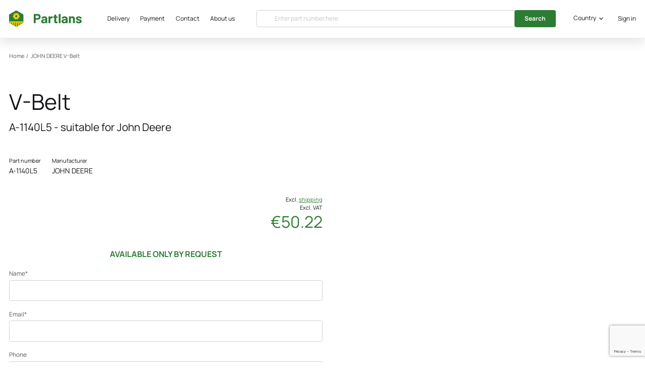

--- FILE ---
content_type: text/html; charset=UTF-8
request_url: https://partlans.com/john-deere/part/a-1140l5
body_size: 48940
content:
<!DOCTYPE html>
<html lang="en" style="scroll-behavior: smooth;">
    <head>
        <meta charset="utf-8">
        <meta name="viewport" content="width=device-width, initial-scale=1">
        <meta name="format-detection" content="telephone=no">

        
        <link rel="icon" href="https://partlans.com/2/favicon.ico" sizes="any"><!-- 32×32 -->
        <link rel="icon" href="https://partlans.com/2/icon.svg" type="image/svg+xml">
        <link rel="apple-touch-icon" href="https://partlans.com/2/apple-touch-icon.png"><!-- 180×180 -->
        <link rel="manifest" href="https://partlans.com/2/manifest.webmanifest" crossorigin="use-credentials">

        <meta name="csrf-token" content="ocZiSjQJZnXeFon4RqJpCIqA0lsE2DGM38ttshUe">

        <title>Buy John Deere V-Belt                      A-1140L5 for 50.22 EUR - PARTLANS</title>
<meta name="description" content="Original John Deere V-Belt                      A-1140L5 spare parts directly from USA for 50.22 EUR.">
<meta name="thumbnail" content="https://partlans.com/2/logo.png" />


<meta property="og:title" content="Buy John Deere V-Belt                      A-1140L5 for 50.22 EUR" />
<meta property="og:description" content="Original John Deere V-Belt                      A-1140L5 spare parts directly from USA for 50.22 EUR." />
<meta name="twitter:card" content="summary" />
<meta property="og:url" content="https://partlans.com/john-deere/part/a-1140l5" />
<meta property="og:type" content="website" />
<meta property="og:image" content="https://partlans.com/2/logo.png" />
<meta property="og:site_name" content="PARTLANS">
<meta property="og:locale" content="en">

<script type="application/ld+json">
        {
    "@context": "https://schema.org",
    "@graph": [
			{
				"@type": "Organization",
				"@id": "https://partlans.com#organization",
				"name": "PARTLANS",
				"url": "https://partlans.com",





				"logo": {
					"@type": "ImageObject",
					"@id": "https://partlans.com#logo",
					"inLanguage": "en",
					"url": "https://partlans.com/2/logo.png",
					"caption": "PARTLANS"
				},
				"image": {
					"@id": "https://partlans.com#logo"
				}
			},
			{
				"@type": "WebSite",
				"@id": "https://partlans.com#website",
				"url": "https://partlans.com",
				"name": "PARTLANS",
				"description": "Genuine spare parts",
				"potentialAction": [
					{
						"@type": "SearchAction",
						"target": "https://partlans.com/search/{search_term_string}",
						"query-input": "required name=search_term_string"
					}
				],
				"inLanguage": "en"
			},
			{
				"@type": "ImageObject",
				"@id": "https://partlans.com/john-deere/part/a-1140l5#primaryimage",
				"inLanguage": "en",
				"url": "https://partlans.com/2/logo.png"
			},
			{
				"@type": "WebPage",
				"@id": "https://partlans.com/john-deere/part/a-1140l5#webpage",
				"url": "https://partlans.com/john-deere/part/a-1140l5",
				"name": "Buy John Deere V-Belt                      A-1140L5 for 50.22 EUR",
				"isPartOf": {
					"@id": "https://partlans.com#website"
				},
				"description": "Original John Deere V-Belt                      A-1140L5 spare parts directly from USA for 50.22 EUR.",
				"inLanguage": "en"
			}
		]
	}
</script>
        
        <link rel="preload" href="https://partlans.com/fonts/Manrope/Manrope-Regular.woff2" as="font" crossorigin>
        <link rel="preload" href="https://partlans.com/fonts/Manrope/Manrope-Bold.woff2" as="font" crossorigin>
        <link rel="preload" href="https://partlans.com/fonts/Manrope/Manrope-Medium.woff2" as="font" crossorigin>
        <link rel="preload" href="https://partlans.com/fonts/Manrope/Manrope-Light.woff2" as="font" crossorigin>

        <link rel="preconnect" href="https://delivery.consentmanager.net">
        <link rel="preconnect" href="https://cdn.consentmanager.net">



        <script>
		    function canUseWebP() {
			    var elem = document.createElement('canvas');
			    if (!!(elem.getContext && elem.getContext('2d'))) {
				    // was able or not to get WebP representation
				    return elem.toDataURL('image/webp').indexOf('data:image/webp') == 0;
			    }
			    // very old browser like IE 8, canvas not supported
			    return false;
		    }
		    if (canUseWebP()) {
			    var doc_root = document.getElementsByTagName( 'html' )[0];
			    doc_root.setAttribute( 'class', 'WebP' );
		    }
        </script>

                                <!-- Google Tag Manager -->
            <script type="text/plain" class="cmplazyload" data-cmp-purpose="c54">(function(w,d,s,l,i){w[l]=w[l]||[];w[l].push({'gtm.start': new Date().getTime(),event:'gtm.js'});var f=d.getElementsByTagName(s)[0], j=d.createElement(s),dl=l!='dataLayer'?'&l='+l:'';j.async=true;j.src='https://www.googletagmanager.com/gtm.js?id='+i+dl;f.parentNode.insertBefore(j,f);})(window,document,'script','dataLayer','GTM-P3CHQ23');</script>
            <!-- End Google Tag Manager -->
            
            <script type="text/javascript" src="https://cdn.consentmanager.net/delivery/js/accessibility.min.js"
                    data-acc-accid="bc74b34235ea" data-acc-host="delivery.consentmanager.net" data-acc-cdn="cdn.consentmanager.net"></script>
        
        <!-- Styles -->
        <style>
	        .ql-align-center {text-align: center;}  .ql-align-justify {text-align: justify;}  .ql-align-right {text-align: right;}
	        *, ::before, ::after {
		        --color-primary: 44, 124, 52;
		        --color-dark-primary: 39, 106, 46;
		        --color-btn-primary: 35, 85, 40;
	        }
	        .form-radio:checked {
		        background: radial-gradient(circle, rgba(44, 124, 52, 1) 0%, rgba(44, 124, 52, 1) 40%, rgba(255,255,255,1) 50%, rgba(255,255,255,1) 50%);
	        }
	        .form-checkbox:checked {
		        background-image: url("data:image/svg+xml,%3Csvg width='19' height='15' viewBox='0 0 19 15' fill='none' xmlns='http://www.w3.org/2000/svg'%3E%3Cpath d='M6.98664 13.9478L1.13664 8.09778C0.785183 7.74633 0.785183 7.17648 1.13664 6.82499L2.4094 5.55219C2.76086 5.2007 3.33074 5.2007 3.6822 5.55219L7.62304 9.49299L16.0639 1.0522C16.4153 0.700741 16.9852 0.700741 17.3367 1.0522L18.6094 2.32499C18.9609 2.67645 18.9609 3.2463 18.6094 3.59779L8.25944 13.9478C7.90794 14.2993 7.3381 14.2993 6.98664 13.9478V13.9478Z' fill='%232c7c34'/%3E%3C/svg%3E%0A");
	        }
            @font-face{font-display:swap;font-family:Manrope;font-style:normal;font-weight:600;src:url(/fonts/Manrope/Manrope-SemiBold.woff2) format("woff2"),url(/fonts/Manrope/Manrope-SemiBold.woff) format("woff"),url(/fonts/Manrope/Manrope-SemiBold.ttf) format("ttf")}@font-face{font-display:swap;font-family:Manrope;font-style:normal;font-weight:700;src:url(/fonts/Manrope/Manrope-ExtraBold.woff2) format("woff2"),url(/fonts/Manrope/Manrope-ExtraBold.woff) format("woff"),url(/fonts/Manrope/Manrope-ExtraBold.ttf) format("ttf")}@font-face{font-display:swap;font-family:Manrope;font-style:normal;font-weight:400;src:url(/fonts/Manrope/Manrope-Regular.woff2) format("woff2"),url(/fonts/Manrope/Manrope-Regular.woff) format("woff"),url(/fonts/Manrope/Manrope-Regular.ttf) format("ttf")}@font-face{font-display:swap;font-family:Manrope;font-style:normal;font-weight:200;src:url(/fonts/Manrope/Manrope-ExtraLight.woff2) format("woff2"),url(/fonts/Manrope/Manrope-ExtraLight.woff) format("woff"),url(/fonts/Manrope/Manrope-ExtraLight.ttf) format("ttf")}@font-face{font-display:swap;font-family:Manrope;font-style:normal;font-weight:300;src:url(/fonts/Manrope/Manrope-Light.woff2) format("woff2"),url(/fonts/Manrope/Manrope-Light.woff) format("woff"),url(/fonts/Manrope/Manrope-Light.ttf) format("ttf")}@font-face{font-display:swap;font-family:Manrope;font-style:normal;font-weight:700;src:url(/fonts/Manrope/Manrope-Bold.woff2) format("woff2"),url(/fonts/Manrope/Manrope-Bold.woff) format("woff"),url(/fonts/Manrope/Manrope-Bold.ttf) format("ttf")}@font-face{font-display:swap;font-family:Manrope;font-style:normal;font-weight:500;src:url(/fonts/Manrope/Manrope-Medium.woff2) format("woff2"),url(/fonts/Manrope/Manrope-Medium.woff) format("woff"),url(/fonts/Manrope/Manrope-Medium.ttf) format("ttf")}

/*! tailwindcss v3.2.4 | MIT License | https://tailwindcss.com*/*,:after,:before{border:0 solid;box-sizing:border-box}:after,:before{--tw-content:""}html{-webkit-text-size-adjust:100%;font-feature-settings:normal;font-family:Manrope,sans-serif;line-height:1.5;-moz-tab-size:4;-o-tab-size:4;tab-size:4}body{line-height:inherit;margin:0}hr{border-top-width:1px;color:inherit;height:0}abbr:where([title]){-webkit-text-decoration:underline dotted;text-decoration:underline dotted}h1,h2,h3,h4,h5,h6{font-size:inherit;font-weight:inherit}a{color:inherit;text-decoration:inherit}b,strong{font-weight:bolder}code,kbd,pre,samp{font-family:ui-monospace,SFMono-Regular,Menlo,Monaco,Consolas,Liberation Mono,Courier New,monospace;font-size:1em}small{font-size:80%}sub,sup{font-size:75%;line-height:0;position:relative;vertical-align:baseline}sub{bottom:-.25em}sup{top:-.5em}table{border-collapse:collapse;border-color:inherit;text-indent:0}button,input,optgroup,select,textarea{color:inherit;font-family:inherit;font-size:100%;font-weight:inherit;line-height:inherit;margin:0;padding:0}button,select{text-transform:none}[type=button],[type=reset],[type=submit],button{-webkit-appearance:button;background-color:transparent;background-image:none}:-moz-focusring{outline:auto}:-moz-ui-invalid{box-shadow:none}progress{vertical-align:baseline}::-webkit-inner-spin-button,::-webkit-outer-spin-button{height:auto}[type=search]{-webkit-appearance:textfield;outline-offset:-2px}::-webkit-search-decoration{-webkit-appearance:none}::-webkit-file-upload-button{-webkit-appearance:button;font:inherit}summary{display:list-item}blockquote,dd,dl,figure,h1,h2,h3,h4,h5,h6,hr,p,pre{margin:0}fieldset{margin:0}fieldset,legend{padding:0}menu,ol,ul{list-style:none;margin:0;padding:0}textarea{resize:vertical}input::-moz-placeholder,textarea::-moz-placeholder{color:#9ca3af;opacity:1}input::placeholder,textarea::placeholder{color:#9ca3af;opacity:1}[role=button],button{cursor:pointer}:disabled{cursor:default}audio,canvas,embed,iframe,img,object,svg,video{display:block;vertical-align:middle}img,video{height:auto;max-width:100%}[hidden]{display:none}html{--tw-text-opacity:1;color:rgb(87 87 87/var(--tw-text-opacity));font-size:16px;font-size:clamp(14px,10px + .33vw,16px);overflow-x:hidden}a{transition-duration:.15s;transition-property:all;transition-timing-function:cubic-bezier(.4,0,.2,1)}.h0{font-size:3rem}h1{font-size:2.6rem}.h1{font-size:2rem}.h2,h2{font-size:2.25rem}.h3,h3{font-size:1.875rem}.h4,h4{font-size:1.5rem}.h1,.h2,.h3,h1,h2,h3,h4,h5,h6{font-weight:700;line-height:1.25}h1,h2,h3,h4,h5,h6{margin-bottom:.5rem}b,strong{font-weight:700}abbr[title]{text-decoration:none}@media (min-width:480px){.h1{font-size:2.6rem}}@media (min-width:768px){.h0{font-size:3.375rem}.h1,h1{font-size:3rem}}label{--tw-text-opacity:1;color:rgb(87 87 87/var(--tw-text-opacity));display:block;font-size:1rem;margin-bottom:.25rem}.btn,form button,input[type=submit]{--tw-border-opacity:1;--tw-bg-opacity:1;--tw-text-opacity:1;align-items:center;background-color:rgba(var(--color-primary),var(--tw-bg-opacity));border-color:rgba(var(--color-primary),var(--tw-border-opacity));border-radius:.25rem;border-width:1px;color:rgb(255 255 255/var(--tw-text-opacity));cursor:pointer;display:inline-flex;font-size:1rem;font-weight:700;justify-content:center;line-height:1.5;min-width:12rem;padding:.75rem 1.5rem;text-align:center;transition-duration:.15s;transition-property:color,background-color,border-color,text-decoration-color,fill,stroke,opacity,box-shadow,transform,filter,-webkit-backdrop-filter;transition-property:color,background-color,border-color,text-decoration-color,fill,stroke,opacity,box-shadow,transform,filter,backdrop-filter;transition-property:color,background-color,border-color,text-decoration-color,fill,stroke,opacity,box-shadow,transform,filter,backdrop-filter,-webkit-backdrop-filter;transition-property:all;transition-timing-function:cubic-bezier(.4,0,.2,1)}.btn{min-width:auto;padding-bottom:.5rem;padding-top:.5rem}form [type=button],form [type=reset],form [type=submit],form button{--tw-border-opacity:1;--tw-bg-opacity:1;background-color:rgba(var(--color-primary),var(--tw-bg-opacity));border-color:rgba(var(--color-primary),var(--tw-border-opacity))}.btn:hover,form button:hover,input[type=submit]:hover{background-color:rgba(var(--color-dark-primary),var(--tw-bg-opacity));border-color:rgba(var(--color-dark-primary),var(--tw-border-opacity))}.btn:active,.btn:hover,form button:active,form button:hover,input[type=submit]:active,input[type=submit]:hover{--tw-border-opacity:1;--tw-bg-opacity:1;--tw-text-opacity:1;color:rgb(255 255 255/var(--tw-text-opacity))}.btn:active,form button:active,input[type=submit]:active{background-color:rgba(var(--color-btn-primary),var(--tw-bg-opacity));border-color:rgba(var(--color-btn-primary),var(--tw-border-opacity))}

/*!*button:focus {*!*/

/*!*    outline: none;*!*/

/*!*}*!*/.btn-grey,button.btn-grey{background-color:rgb(255 255 255/var(--tw-bg-opacity))}.btn-grey,.btn-grey:hover,button.btn-grey,button.btn-grey:hover{--tw-border-opacity:1;--tw-bg-opacity:1;--tw-text-opacity:1;border-color:rgb(209 209 209/var(--tw-border-opacity));color:rgb(87 87 87/var(--tw-text-opacity))}.btn-grey:hover,button.btn-grey:hover{background-color:rgb(209 209 209/var(--tw-bg-opacity))}.btn-grey:active,button.btn-grey:active{--tw-border-opacity:1;--tw-bg-opacity:1;--tw-text-opacity:1;background-color:rgba(var(--color-btn-primary),var(--tw-bg-opacity));border-color:rgba(var(--color-btn-primary),var(--tw-border-opacity));color:rgb(255 255 255/var(--tw-text-opacity))}.btn-outline{--tw-bg-opacity:1;--tw-text-opacity:1;background-color:rgb(255 255 255/var(--tw-bg-opacity));color:rgba(var(--color-primary),var(--tw-text-opacity))}input:focus-visible{outline:none}.form-input-wrap{position:relative}.form-input,.form-multiselect,.form-select,.form-textarea{--tw-border-opacity:1;--tw-bg-opacity:1;--tw-text-opacity:1;-webkit-appearance:none;-moz-appearance:none;appearance:none;background-color:rgb(255 255 255/var(--tw-bg-opacity));border-radius:.25rem;border-width:1px;color:rgb(87 87 87/var(--tw-text-opacity));font-size:1rem;line-height:1.5;padding:.75rem .5rem}.form-input,.form-input:focus,.form-multiselect,.form-select,.form-textarea,.form-textarea:focus{border-color:rgb(209 209 209/var(--tw-border-opacity))}.form-input:focus,.form-textarea:focus{--tw-border-opacity:1;--tw-ring-offset-shadow:var(--tw-ring-inset) 0 0 0 var(--tw-ring-offset-width) var(--tw-ring-offset-color);--tw-ring-shadow:var(--tw-ring-inset) 0 0 0 calc(2px + var(--tw-ring-offset-width)) var(--tw-ring-color);--tw-ring-color:rgb(209 209 209/var(--tw-ring-opacity));--tw-ring-opacity:0.5;--tw-ring-offset-width:0px;--tw-ring-offset-color:#fff;box-shadow:var(--tw-ring-offset-shadow),var(--tw-ring-shadow),var(--tw-shadow,0 0 #0000);outline-color:transparent;outline-offset:2px;outline-style:solid;outline-width:2px}.form-input::-moz-placeholder,.form-multiselect::-moz-placeholder,.form-select::-moz-placeholder,.form-textarea::-moz-placeholder{color:#c4c4c4;opacity:1}.form-input::placeholder,.form-multiselect::placeholder,.form-select::placeholder,.form-textarea::placeholder{color:#c4c4c4;opacity:1}.form-input::-moz-placeholder,.form-textarea::-moz-placeholder{color:#c4c4c4;opacity:1}.form-input:-ms-input-placeholder,.form-textarea:-ms-input-placeholder{color:#c4c4c4;opacity:1}.form-input::-webkit-datetime-edit-fields-wrapper{padding:0}.form-input::-webkit-date-and-time-value{min-height:1.5em}.form-input::-webkit-datetime-edit,.form-input::-webkit-datetime-edit-day-field,.form-input::-webkit-datetime-edit-hour-field,.form-input::-webkit-datetime-edit-meridiem-field,.form-input::-webkit-datetime-edit-millisecond-field,.form-input::-webkit-datetime-edit-minute-field,.form-input::-webkit-datetime-edit-month-field,.form-input::-webkit-datetime-edit-second-field,.form-input::-webkit-datetime-edit-year-field{padding-bottom:0;padding-top:0}.form-select{background-image:url("data:image/svg+xml;charset=utf-8,%3Csvg xmlns='http://www.w3.org/2000/svg' fill='none' viewBox='0 0 20 20'%3E%3Cpath stroke='%236b7280' stroke-linecap='round' stroke-linejoin='round' stroke-width='1.5' d='m6 8 4 4 4-4'/%3E%3C/svg%3E");background-position:right .5rem center;background-repeat:no-repeat;background-size:1.5em 1.5em;padding-right:2.5rem}.form-checkbox,.form-radio,.form-select{-webkit-print-color-adjust:exact;color-adjust:exact}.form-checkbox,.form-radio{--tw-border-opacity:1;--tw-bg-opacity:1;--tw-text-opacity:1;-webkit-appearance:none;-moz-appearance:none;appearance:none;background-color:rgb(255 255 255/var(--tw-bg-opacity));background-origin:border-box;border-color:rgb(209 209 209/var(--tw-border-opacity));border-width:1px;color:rgb(18 19 22/var(--tw-text-opacity));display:inline-block;flex-shrink:0;height:1rem;padding:0;-webkit-user-select:none;-moz-user-select:none;user-select:none;vertical-align:middle;width:1rem}.form-checkbox{background-size:19px 15px;border-radius:.25rem;height:2.5rem;width:2.5rem}.form-checkbox:focus{--tw-border-opacity:1;--tw-bg-opacity:1;background-color:rgb(255 255 255/var(--tw-bg-opacity));border-color:rgba(var(--color-primary),var(--tw-border-opacity))}.form-radio{border-radius:9999px;height:1.5rem;width:1.5rem}.form-radio:checked{border-color:rgba(var(--color-primary),var(--tw-border-opacity))}.form-checkbox:checked,.form-radio:checked{--tw-border-opacity:1;background-position:50%;background-repeat:no-repeat}.form-checkbox:checked{--tw-bg-opacity:1;--tw-text-opacity:1;background-color:rgb(255 255 255/var(--tw-bg-opacity));background-size:19px 15px;border-color:rgb(209 209 209/var(--tw-border-opacity));color:rgba(var(--color-primary),var(--tw-text-opacity))}.form-checkbox:checked:focus,.form-checkbox:checked:hover,.form-checkbox:hover,.form-radio:checked:focus,.form-radio:checked:hover,.form-radio:hover{--tw-border-opacity:1;--tw-bg-opacity:1;background-color:rgb(255 255 255/var(--tw-bg-opacity));border-color:rgba(var(--color-primary),var(--tw-border-opacity))}.form-input:disabled,.form-select:disabled,.form-textarea:disabled,:disabled .form-input,:disabled .form-select,:disabled .form-textarea,:disabled label,label:disabled{color:#aaa}:disabled label,label:disabled{cursor:default!important}.form-checkbox:checked:disabled,:disabled .form-checkbox:checked{background-image:url("data:image/svg+xml;charset=utf-8,%3Csvg width='19' height='15' fill='none' xmlns='http://www.w3.org/2000/svg'%3E%3Cpath d='m6.987 13.948-5.85-5.85a.9.9 0 0 1 0-1.273l1.272-1.273a.9.9 0 0 1 1.273 0l3.941 3.941 8.44-8.44a.9.9 0 0 1 1.274 0l1.272 1.272a.9.9 0 0 1 0 1.273L8.26 13.948a.9.9 0 0 1-1.272 0Z' fill='%23aaa'/%3E%3C/svg%3E")}.form-checkbox:focus:disabled,.form-checkbox:hover:disabled,:disabled .form-checkbox:focus,:disabled .form-checkbox:hover{--tw-border-opacity:1;border-color:rgb(209 209 209/var(--tw-border-opacity))}.add-to-cart-quantity::-moz-selection{background:transparent}.add-to-cart-quantity::selection{background:transparent}.add-to-cart-quantity:focus::-moz-selection{--tw-bg-opacity:1;--tw-text-opacity:1;background-color:rgba(var(--color-primary),var(--tw-bg-opacity));color:rgb(255 255 255/var(--tw-text-opacity))}.add-to-cart-quantity:focus::selection{--tw-bg-opacity:1;--tw-text-opacity:1;background-color:rgba(var(--color-primary),var(--tw-bg-opacity));color:rgb(255 255 255/var(--tw-text-opacity))}@media (min-width:768px){.btn,.form-input,.form-multiselect,.form-select,.form-textarea,form button,input[type=submit],label{font-size:.875rem}}*,:after,:before{--tw-border-spacing-x:0;--tw-border-spacing-y:0;--tw-translate-x:0;--tw-translate-y:0;--tw-rotate:0;--tw-skew-x:0;--tw-skew-y:0;--tw-scale-x:1;--tw-scale-y:1;--tw-pan-x: ;--tw-pan-y: ;--tw-pinch-zoom: ;--tw-scroll-snap-strictness:proximity;--tw-ordinal: ;--tw-slashed-zero: ;--tw-numeric-figure: ;--tw-numeric-spacing: ;--tw-numeric-fraction: ;--tw-ring-inset: ;--tw-ring-offset-width:0px;--tw-ring-offset-color:#fff;--tw-ring-color:rgba(59,130,246,.5);--tw-ring-offset-shadow:0 0 #0000;--tw-ring-shadow:0 0 #0000;--tw-shadow:0 0 #0000;--tw-shadow-colored:0 0 #0000;--tw-blur: ;--tw-brightness: ;--tw-contrast: ;--tw-grayscale: ;--tw-hue-rotate: ;--tw-invert: ;--tw-saturate: ;--tw-sepia: ;--tw-drop-shadow: ;--tw-backdrop-blur: ;--tw-backdrop-brightness: ;--tw-backdrop-contrast: ;--tw-backdrop-grayscale: ;--tw-backdrop-hue-rotate: ;--tw-backdrop-invert: ;--tw-backdrop-opacity: ;--tw-backdrop-saturate: ;--tw-backdrop-sepia: }::backdrop{--tw-border-spacing-x:0;--tw-border-spacing-y:0;--tw-translate-x:0;--tw-translate-y:0;--tw-rotate:0;--tw-skew-x:0;--tw-skew-y:0;--tw-scale-x:1;--tw-scale-y:1;--tw-pan-x: ;--tw-pan-y: ;--tw-pinch-zoom: ;--tw-scroll-snap-strictness:proximity;--tw-ordinal: ;--tw-slashed-zero: ;--tw-numeric-figure: ;--tw-numeric-spacing: ;--tw-numeric-fraction: ;--tw-ring-inset: ;--tw-ring-offset-width:0px;--tw-ring-offset-color:#fff;--tw-ring-color:rgba(59,130,246,.5);--tw-ring-offset-shadow:0 0 #0000;--tw-ring-shadow:0 0 #0000;--tw-shadow:0 0 #0000;--tw-shadow-colored:0 0 #0000;--tw-blur: ;--tw-brightness: ;--tw-contrast: ;--tw-grayscale: ;--tw-hue-rotate: ;--tw-invert: ;--tw-saturate: ;--tw-sepia: ;--tw-drop-shadow: ;--tw-backdrop-blur: ;--tw-backdrop-brightness: ;--tw-backdrop-contrast: ;--tw-backdrop-grayscale: ;--tw-backdrop-hue-rotate: ;--tw-backdrop-invert: ;--tw-backdrop-opacity: ;--tw-backdrop-saturate: ;--tw-backdrop-sepia: }.pointer-events-none{pointer-events:none}.visible{visibility:visible}.invisible{visibility:hidden}.fixed{position:fixed}.absolute{position:absolute}.relative{position:relative}.sticky{position:sticky}.inset-0{bottom:0;left:0;right:0;top:0}.bottom-4{bottom:1rem}.left-0{left:0}.right-0{right:0}.-bottom-64{bottom:-16rem}.-top-24{top:-6rem}.top-0{top:0}.bottom-full{bottom:100%}.left-1\/2{left:50%}.top-full{top:100%}.top-24{top:6rem}.-left-full{left:-100%}.right-full{right:100%}.bottom-0{bottom:0}.right-px{right:1px}.bottom-1\.5{bottom:.375rem}.bottom-1{bottom:.25rem}.top-2{top:.5rem}.-right-2{right:-.5rem}.-top-1{top:-.25rem}.-left-4{left:-1rem}.top-1{top:.25rem}.right-4{right:1rem}.top-5{top:1.25rem}.z-0{z-index:0}.z-10{z-index:10}.z-20{z-index:20}.z-\[1\]{z-index:1}.z-50{z-index:50}.z-30{z-index:30}.order-first{order:-9999}.order-1{order:1}.order-2{order:2}.order-4{order:4}.order-3{order:3}.order-5{order:5}.order-6{order:6}.order-last{order:9999}.order-7{order:7}.order-8{order:8}.col-span-2{grid-column:span 2/span 2}.col-span-3{grid-column:span 3/span 3}.col-span-5{grid-column:span 5/span 5}.col-span-7{grid-column:span 7/span 7}.col-span-4{grid-column:span 4/span 4}.col-span-8{grid-column:span 8/span 8}.col-span-12{grid-column:span 12/span 12}.m-0{margin:0}.mx-auto{margin-left:auto;margin-right:auto}.my-4{margin-bottom:1rem;margin-top:1rem}.-mx-2\.5{margin-left:-.625rem;margin-right:-.625rem}.-mx-2{margin-left:-.5rem;margin-right:-.5rem}.mx-2\.5{margin-left:.625rem;margin-right:.625rem}.mx-2{margin-left:.5rem;margin-right:.5rem}.my-6{margin-bottom:1.5rem;margin-top:1.5rem}.my-8{margin-bottom:2rem;margin-top:2rem}.-mx-3{margin-left:-.75rem;margin-right:-.75rem}.mx-4{margin-left:1rem;margin-right:1rem}.mx-1{margin-left:.25rem;margin-right:.25rem}.mx-5{margin-left:1.25rem;margin-right:1.25rem}.mx-8{margin-left:2rem;margin-right:2rem}.my-10{margin-bottom:2.5rem;margin-top:2.5rem}.-mx-4{margin-left:-1rem;margin-right:-1rem}.ml-3{margin-left:.75rem}.-ml-px{margin-left:-1px}.mb-4{margin-bottom:1rem}.mb-5{margin-bottom:1.25rem}.ml-4{margin-left:1rem}.mb-2{margin-bottom:.5rem}.-mt-20{margin-top:-5rem}.mb-8{margin-bottom:2rem}.mt-16{margin-top:4rem}.mb-6{margin-bottom:1.5rem}.mb-7{margin-bottom:1.75rem}.mb-1{margin-bottom:.25rem}.mb-12{margin-bottom:3rem}.mb-0{margin-bottom:0}.-ml-1{margin-left:-.25rem}.mb-3{margin-bottom:.75rem}.mt-2{margin-top:.5rem}.mb-2\.5{margin-bottom:.625rem}.mt-8{margin-top:2rem}.mr-6{margin-right:1.5rem}.mb-10{margin-bottom:2.5rem}.ml-9{margin-left:2.25rem}.ml-2{margin-left:.5rem}.mb-16{margin-bottom:4rem}.mt-14{margin-top:3.5rem}.mt-4{margin-top:1rem}.mr-2{margin-right:.5rem}.mt-10{margin-top:2.5rem}.mt-6{margin-top:1.5rem}.ml-6{margin-left:1.5rem}.mr-4{margin-right:1rem}.mb-14{margin-bottom:3.5rem}.mr-7{margin-right:1.75rem}.mt-3{margin-top:.75rem}.ml-1{margin-left:.25rem}.mt-0{margin-top:0}.block{display:block}.inline-block{display:inline-block}.inline{display:inline}.flex{display:flex}.inline-flex{display:inline-flex}.table{display:table}.grid{display:grid}.hidden{display:none}.h-5{height:1.25rem}.h-full{height:100%}.h-screen{height:100vh}.h-10{height:2.5rem}.h-2\.5{height:.625rem}.h-2{height:.5rem}.h-14{height:3.5rem}.h-12{height:3rem}.h-4{height:1rem}.h-px{height:1px}.h-8{height:2rem}.max-h-16{max-height:4rem}.max-h-0{max-height:0}.min-h-screen{min-height:100vh}.w-5{width:1.25rem}.w-full{width:100%}.w-1\/3{width:33.333333%}.w-2\/3{width:66.666667%}.w-7\/12{width:58.333333%}.w-5\/12{width:41.666667%}.w-1\/2{width:50%}.w-48{width:12rem}.w-10{width:2.5rem}.w-2\.5{width:.625rem}.w-2{width:.5rem}.w-44{width:11rem}.w-72{width:18rem}.w-12{width:3rem}.w-4{width:1rem}.w-32{width:8rem}.w-8{width:2rem}.w-auto{width:auto}.min-w-0{min-width:0}.max-w-md{max-width:28rem}.max-w-xl{max-width:36rem}.max-w-lg{max-width:32rem}.max-w-sm{max-width:24rem}.max-w-3xl{max-width:48rem}.max-w-xs{max-width:20rem}.flex-1{flex:1 1 0%}.grow{flex-grow:1}.table-auto{table-layout:auto}.origin-top-left{transform-origin:top left}.origin-top{transform-origin:top}.origin-top-right{transform-origin:top right}.-translate-x-1\/2{--tw-translate-x:-50%}.-translate-x-1\/2,.rotate-180{transform:translate(var(--tw-translate-x),var(--tw-translate-y)) rotate(var(--tw-rotate)) skewX(var(--tw-skew-x)) skewY(var(--tw-skew-y)) scaleX(var(--tw-scale-x)) scaleY(var(--tw-scale-y))}.rotate-180{--tw-rotate:180deg}.scale-90{--tw-scale-x:.9;--tw-scale-y:.9}.scale-100,.scale-90{transform:translate(var(--tw-translate-x),var(--tw-translate-y)) rotate(var(--tw-rotate)) skewX(var(--tw-skew-x)) skewY(var(--tw-skew-y)) scaleX(var(--tw-scale-x)) scaleY(var(--tw-scale-y))}.scale-100{--tw-scale-x:1;--tw-scale-y:1}.scale-95{--tw-scale-x:.95;--tw-scale-y:.95}.scale-95,.transform{transform:translate(var(--tw-translate-x),var(--tw-translate-y)) rotate(var(--tw-rotate)) skewX(var(--tw-skew-x)) skewY(var(--tw-skew-y)) scaleX(var(--tw-scale-x)) scaleY(var(--tw-scale-y))}.cursor-default{cursor:default}.cursor-pointer{cursor:pointer}.cursor-not-allowed{cursor:not-allowed}.resize{resize:both}.list-inside{list-style-position:inside}.list-disc{list-style-type:disc}.grid-cols-2{grid-template-columns:repeat(2,minmax(0,1fr))}.grid-cols-3{grid-template-columns:repeat(3,minmax(0,1fr))}.grid-cols-12{grid-template-columns:repeat(12,minmax(0,1fr))}.grid-cols-1{grid-template-columns:repeat(1,minmax(0,1fr))}.grid-rows-2{grid-template-rows:repeat(2,minmax(0,1fr))}.flex-col{flex-direction:column}.flex-col-reverse{flex-direction:column-reverse}.flex-wrap{flex-wrap:wrap}.flex-nowrap{flex-wrap:nowrap}.place-items-center{place-items:center}.items-end{align-items:flex-end}.items-center{align-items:center}.justify-end{justify-content:flex-end}.justify-center{justify-content:center}.justify-between{justify-content:space-between}.gap-4{gap:1rem}.gap-5{gap:1.25rem}.gap-2{gap:.5rem}.gap-9{gap:2.25rem}.gap-6{gap:1.5rem}.gap-10{gap:2.5rem}.gap-x-6{-moz-column-gap:1.5rem;column-gap:1.5rem}.gap-x-4{-moz-column-gap:1rem;column-gap:1rem}.gap-y-6{row-gap:1.5rem}.overflow-auto{overflow:auto}.overflow-hidden,.truncate{overflow:hidden}.truncate{text-overflow:ellipsis}.truncate,.whitespace-nowrap{white-space:nowrap}.rounded-md{border-radius:.375rem}.rounded-lg{border-radius:.5rem}.rounded{border-radius:.25rem}.rounded-full{border-radius:9999px}.rounded-none{border-radius:0}.rounded-l-md{border-bottom-left-radius:.375rem;border-top-left-radius:.375rem}.rounded-r-md{border-bottom-right-radius:.375rem;border-top-right-radius:.375rem}.rounded-tr{border-top-right-radius:.25rem}.rounded-tl{border-top-left-radius:.25rem}.rounded-bl{border-bottom-left-radius:.25rem}.rounded-br{border-bottom-right-radius:.25rem}.border{border-width:1px}.border-t-8{border-top-width:8px}.border-b{border-bottom-width:1px}.border-r-0{border-right-width:0}.border-t{border-top-width:1px}.border-l-0{border-left-width:0}.border-dashed{border-style:dashed}.border-body\/50{border-color:rgba(18,19,22,.5)}.border-silver{--tw-border-opacity:1;border-color:rgb(209 209 209/var(--tw-border-opacity))}.border-lightbody{--tw-border-opacity:1;border-color:rgb(87 87 87/var(--tw-border-opacity))}.border-green{--tw-border-opacity:1;border-color:rgb(12 202 74/var(--tw-border-opacity))}.border-primary{--tw-border-opacity:1;border-color:rgba(var(--color-primary),var(--tw-border-opacity))}.border-grey{--tw-border-opacity:1;border-color:rgb(241 242 243/var(--tw-border-opacity))}.bg-white{background-color:rgb(255 255 255/var(--tw-bg-opacity))}.bg-grey,.bg-white{--tw-bg-opacity:1}.bg-grey{background-color:rgb(241 242 243/var(--tw-bg-opacity))}.bg-primary{--tw-bg-opacity:1;background-color:rgba(var(--color-primary),var(--tw-bg-opacity))}.bg-transparent{background-color:transparent}.bg-silver{--tw-bg-opacity:1;background-color:rgb(209 209 209/var(--tw-bg-opacity))}.bg-primary\/10{background-color:rgba(var(--color-primary),.1)}.bg-white\/90{background-color:hsla(0,0%,100%,.9)}.bg-black\/50{background-color:rgba(0,0,0,.5)}.bg-cover{background-size:cover}.bg-center{background-position:50%}.bg-no-repeat{background-repeat:no-repeat}.fill-primary{fill:rgba(var(--color-primary),1)}.fill-current{fill:currentColor}.stroke-primary{stroke:rgba(var(--color-primary),1)}.p-4{padding:1rem}.p-1\.5{padding:.375rem}.p-1{padding:.25rem}.p-3{padding:.75rem}.p-2\.5{padding:.625rem}.p-2{padding:.5rem}.p-9{padding:2.25rem}.px-4{padding-left:1rem;padding-right:1rem}.py-2{padding-bottom:.5rem;padding-top:.5rem}.px-2{padding-left:.5rem;padding-right:.5rem}.px-10{padding-left:2.5rem;padding-right:2.5rem}.px-1{padding-left:.25rem;padding-right:.25rem}.py-20{padding-bottom:5rem;padding-top:5rem}.px-2\.5{padding-left:.625rem;padding-right:.625rem}.px-3{padding-left:.75rem;padding-right:.75rem}.py-4{padding-bottom:1rem;padding-top:1rem}.py-3{padding-bottom:.75rem;padding-top:.75rem}.px-6{padding-left:1.5rem;padding-right:1.5rem}.py-12{padding-bottom:3rem;padding-top:3rem}.py-5{padding-bottom:1.25rem;padding-top:1.25rem}.py-6{padding-bottom:1.5rem;padding-top:1.5rem}.px-8{padding-left:2rem;padding-right:2rem}.py-1{padding-bottom:.25rem;padding-top:.25rem}.py-1\.5{padding-bottom:.375rem;padding-top:.375rem}.px-0\.5{padding-left:.125rem;padding-right:.125rem}.px-0{padding-left:0;padding-right:0}.py-14{padding-bottom:3.5rem;padding-top:3.5rem}.py-10{padding-bottom:2.5rem;padding-top:2.5rem}.px-5{padding-left:1.25rem;padding-right:1.25rem}.py-8{padding-bottom:2rem;padding-top:2rem}.py-2\.5{padding-bottom:.625rem;padding-top:.625rem}.px-7{padding-left:1.75rem;padding-right:1.75rem}.pb-4{padding-bottom:1rem}.pt-8{padding-top:2rem}.pt-24{padding-top:6rem}.pt-5{padding-top:1.25rem}.pr-4{padding-right:1rem}.pb-12{padding-bottom:3rem}.pt-12{padding-top:3rem}.pb-2{padding-bottom:.5rem}.pr-2\.5{padding-right:.625rem}.pr-2{padding-right:.5rem}.pl-2\.5{padding-left:.625rem}.pl-2{padding-left:.5rem}.pt-4{padding-top:1rem}.pb-10{padding-bottom:2.5rem}.pb-5{padding-bottom:1.25rem}.pb-1{padding-bottom:.25rem}.pt-40{padding-top:10rem}.pb-20{padding-bottom:5rem}.pb-0{padding-bottom:0}.pr-1{padding-right:.25rem}.pl-1{padding-left:.25rem}.pt-10{padding-top:2.5rem}.pb-9{padding-bottom:2.25rem}.pt-2{padding-top:.5rem}.pt-3{padding-top:.75rem}.pl-4{padding-left:1rem}.pr-3{padding-right:.75rem}.pl-14{padding-left:3.5rem}.pl-10{padding-left:2.5rem}.pl-3{padding-left:.75rem}.pr-6{padding-right:1.5rem}.pt-9{padding-top:2.25rem}.pr-5{padding-right:1.25rem}.text-left{text-align:left}.text-center{text-align:center}.text-right{text-align:right}.font-sans{font-family:Manrope,sans-serif}.text-sm{font-size:.875rem}.text-lg{font-size:1.15rem}.text-xl{font-size:1.25rem}.text-xsm{font-size:.75rem}.text-base{font-size:1rem}.text-xxl{font-size:1.5rem}.font-medium{font-weight:500}.font-bold{font-weight:700}.font-normal{font-weight:400}.font-light{font-weight:300}.uppercase{text-transform:uppercase}.italic{font-style:italic}.leading-5{line-height:1.25rem}.leading-relaxed{line-height:1.625}.leading-none{line-height:1}.text-body{--tw-text-opacity:1;color:rgb(18 19 22/var(--tw-text-opacity))}.text-lightbody{--tw-text-opacity:1;color:rgb(87 87 87/var(--tw-text-opacity))}.text-black{color:rgb(0 0 0/var(--tw-text-opacity))}.text-black,.text-white{--tw-text-opacity:1}.text-white{color:rgb(255 255 255/var(--tw-text-opacity))}.text-red{color:rgb(216 50 0/var(--tw-text-opacity))}.text-red,.text-silver{--tw-text-opacity:1}.text-silver{color:rgb(209 209 209/var(--tw-text-opacity))}.text-primary{--tw-text-opacity:1;color:rgba(var(--color-primary),var(--tw-text-opacity))}.text-grey{color:rgb(241 242 243/var(--tw-text-opacity))}.text-border,.text-grey{--tw-text-opacity:1}.text-border{color:rgb(177 177 177/var(--tw-text-opacity))}.text-darkgrey{--tw-text-opacity:1;color:rgb(123 123 123/var(--tw-text-opacity))}.text-current{color:currentColor}.underline{text-decoration-line:underline}.antialiased{-webkit-font-smoothing:antialiased;-moz-osx-font-smoothing:grayscale}.opacity-0{opacity:0}.opacity-100{opacity:1}.shadow-sm{--tw-shadow:0 1px 2px 0 rgba(0,0,0,.05);--tw-shadow-colored:0 1px 2px 0 var(--tw-shadow-color)}.shadow-lg,.shadow-sm{box-shadow:var(--tw-ring-offset-shadow,0 0 #0000),var(--tw-ring-shadow,0 0 #0000),var(--tw-shadow)}.shadow-lg{--tw-shadow:0 10px 15px -3px rgba(0,0,0,.1),0 4px 6px -2px rgba(0,0,0,.05);--tw-shadow-colored:0 10px 15px -3px var(--tw-shadow-color),0 4px 6px -2px var(--tw-shadow-color)}.shadow-xl{--tw-shadow:0 20px 30px -5px rgba(0,0,0,.2),0 10px 10px -5px rgba(0,0,0,.04);--tw-shadow-colored:0 20px 30px -5px var(--tw-shadow-color),0 10px 10px -5px var(--tw-shadow-color);box-shadow:var(--tw-ring-offset-shadow,0 0 #0000),var(--tw-ring-shadow,0 0 #0000),var(--tw-shadow)}.outline{outline-style:solid}.ring-1{--tw-ring-offset-shadow:var(--tw-ring-inset) 0 0 0 var(--tw-ring-offset-width) var(--tw-ring-offset-color);--tw-ring-shadow:var(--tw-ring-inset) 0 0 0 calc(1px + var(--tw-ring-offset-width)) var(--tw-ring-color);box-shadow:var(--tw-ring-offset-shadow),var(--tw-ring-shadow),var(--tw-shadow,0 0 #0000)}.ring-black{--tw-ring-opacity:1;--tw-ring-color:rgb(0 0 0/var(--tw-ring-opacity))}.ring-opacity-5{--tw-ring-opacity:0.05}.blur{--tw-blur:blur(8px)}.blur,.blur-sm{filter:var(--tw-blur) var(--tw-brightness) var(--tw-contrast) var(--tw-grayscale) var(--tw-hue-rotate) var(--tw-invert) var(--tw-saturate) var(--tw-sepia) var(--tw-drop-shadow)}.blur-sm{--tw-blur:blur(4px)}.filter{filter:var(--tw-blur) var(--tw-brightness) var(--tw-contrast) var(--tw-grayscale) var(--tw-hue-rotate) var(--tw-invert) var(--tw-saturate) var(--tw-sepia) var(--tw-drop-shadow)}.transition{transition-duration:.15s;transition-property:color,background-color,border-color,text-decoration-color,fill,stroke,opacity,box-shadow,transform,filter,-webkit-backdrop-filter;transition-property:color,background-color,border-color,text-decoration-color,fill,stroke,opacity,box-shadow,transform,filter,backdrop-filter;transition-property:color,background-color,border-color,text-decoration-color,fill,stroke,opacity,box-shadow,transform,filter,backdrop-filter,-webkit-backdrop-filter;transition-timing-function:cubic-bezier(.4,0,.2,1)}.transition-all{transition-property:all;transition-timing-function:cubic-bezier(.4,0,.2,1)}.duration-150,.transition-all{transition-duration:.15s}.duration-700{transition-duration:.7s}.duration-300{transition-duration:.3s}.duration-500{transition-duration:.5s}.duration-200{transition-duration:.2s}.duration-75{transition-duration:75ms}.ease-in-out{transition-timing-function:cubic-bezier(.4,0,.2,1)}.ease-out{transition-timing-function:cubic-bezier(0,0,.2,1)}.ease-in{transition-timing-function:cubic-bezier(.4,0,1,1)}a[href^=tel]{text-decoration:inherit}a,button,input[type=submit]{-webkit-tap-highlight-color:rgba(0,0,0,0)}.container{margin-left:auto;margin-right:auto;max-width:1272px;padding-left:1rem;padding-right:1rem;width:100%}.about-content p,.content ol,.content p,.content ul{margin-bottom:.5rem}.content a,.page-content a{--tw-text-opacity:1;color:rgba(var(--color-primary),var(--tw-text-opacity))}.content ol{list-style-type:decimal}.content ol,.content ul{list-style-position:inside;padding-left:1rem}.content ul{list-style-type:disc}.content hr{--tw-border-opacity:1;border-color:rgb(209 209 209/var(--tw-border-opacity));margin-bottom:1.5rem;margin-top:1.5rem}.content h2{font-size:1.5rem;font-weight:400}.page-content ol,.page-content p,.page-content ul{margin-bottom:1rem}.page-content ul{list-style-type:disc}.page-content ol,.page-content ul{margin-bottom:1rem;padding-left:1rem}.page-content ol{list-style-type:decimal}.page-content h2{font-size:1.5rem;font-weight:400}.page-content h2,.page-content h3{--tw-text-opacity:1;color:rgb(18 19 22/var(--tw-text-opacity));margin-bottom:1.5rem}.page-content h3{font-size:1.15rem}@media (min-width:768px){.page-content h3{font-size:1rem}}.page-content h4{--tw-text-opacity:1;color:rgb(18 19 22/var(--tw-text-opacity));font-size:1.15rem;margin-bottom:1.5rem}@media (min-width:768px){.page-content h4{font-size:1rem}}.header{--tw-bg-opacity:1;--tw-text-opacity:1;background-color:rgb(255 255 255/var(--tw-bg-opacity));box-shadow:0 10px 20px rgba(0,0,0,.1);color:rgb(18 19 22/var(--tw-text-opacity))}.white-logo path{fill:#fff!important}.min-h-70{min-height:70vh}.min-h-75{min-height:75vh}.home-hero{height:calc(100vh - 4.5rem)}.subscribe{background-image:url(/img/subscribe.jpg)}@media (min-width:768px){.home-hero{height:auto}}#vat-switch+label{vertical-align:top}#vat-switch+label:after,#vat-switch+label:before{content:"";display:block;position:absolute}#vat-switch+label:before{--tw-border-opacity:1;border-color:rgba(var(--color-primary),var(--tw-border-opacity));border-radius:.875rem;border-width:1px;height:1.5rem;left:0;pointer-events:all;top:-.1rem;width:3rem}.menu #vat-switch+label:before{--tw-border-opacity:1;border-color:rgb(255 255 255/var(--tw-border-opacity));top:.15rem}#vat-switch+label:after{--tw-border-opacity:1;background-color:transparent;border-color:rgba(var(--color-primary),var(--tw-border-opacity));border-radius:9999px;border-width:1px;height:1rem;left:.25rem;top:.15rem;transition-duration:.15s;transition-property:all;transition-timing-function:cubic-bezier(.4,0,.2,1);width:1rem}.menu #vat-switch+label:after{--tw-border-opacity:1;border-color:rgb(255 255 255/var(--tw-border-opacity));top:.4rem}@media (prefers-reduced-motion:reduce){#vat-switch+label:after{transition:none}}#vat-switch:checked+label:after{--tw-bg-opacity:1;background-color:rgba(var(--color-primary),var(--tw-bg-opacity));transform:translateX(1.5rem)}.menu #vat-switch:checked+label:after{--tw-bg-opacity:1;background-color:rgb(255 255 255/var(--tw-bg-opacity))}.is-valid input,.is-valid select,.is-valid textarea{border-color:rgba(12,202,74,.5)}.is-invalid .form-checkbox:focus,.is-invalid input,.is-invalid select,.is-invalid textarea{border-color:rgba(216,50,0,.5)}.is-invalid .form-checkbox~*{--tw-text-opacity:1;color:rgb(216 50 0/var(--tw-text-opacity))}.custom-scroll{overflow-y:auto}.custom-scroll::-webkit-scrollbar{width:.375rem}.custom-scroll::-webkit-scrollbar-track{--tw-bg-opacity:1;background-color:rgb(209 209 209/var(--tw-bg-opacity));border-radius:.25rem}.custom-scroll::-webkit-scrollbar-thumb{--tw-bg-opacity:1;background-color:rgb(18 19 22/var(--tw-bg-opacity));border-radius:.25rem;box-shadow:0 3px 1px rgba(0,0,0,.161)}.cart-item:last-child{border-width:0}.loader.loader-ready{--tw-blur:blur(0);transition-duration:.15s;transition-property:all;transition-timing-function:cubic-bezier(.4,0,.2,1)}.loader.loader-ready,.loader.show-loader{filter:var(--tw-blur) var(--tw-brightness) var(--tw-contrast) var(--tw-grayscale) var(--tw-hue-rotate) var(--tw-invert) var(--tw-saturate) var(--tw-sepia) var(--tw-drop-shadow)}.loader.show-loader{--tw-blur:blur(4px)}.loader~.loader-svg{background-position:50%;background-repeat:no-repeat;z-index:50}.loader.show-loader~.loader-svg{bottom:0;left:0;position:fixed;right:0;top:0}.search-form-home{margin-left:auto;margin-right:auto;max-width:26rem}.search-form-home .pristine-error{bottom:0;left:.5rem;top:auto}@media (min-width:768px){.search-form-home{box-shadow:0 20px 30px hsla(0,0%,48%,.3);max-width:none}.search-form-home input{width:26rem}.info-title{min-height:3.75rem}}@media (min-width:1400px){.cart-lines{margin-left:-5rem;margin-right:-5rem}}.per-page:checked+label{--tw-border-opacity:1;border-color:rgb(87 87 87/var(--tw-border-opacity))}#checkout-delivery .is-valid input,#checkout-payment .is-valid input,#preshipment-delivery .is-valid input{--tw-border-opacity:1;border-color:rgb(209 209 209/var(--tw-border-opacity));opacity:1}.ts-wrapper.single .ts-control,.ts-wrapper.single .ts-control input{cursor:pointer}.plugin-clear_button .clear-button{--tw-translate-y:-50%;background-color:transparent;cursor:pointer;font-size:1.25rem;margin-right:0;opacity:0;position:absolute;right:2.25rem;top:50%;transform:translate(var(--tw-translate-x),var(--tw-translate-y)) rotate(var(--tw-rotate)) skewX(var(--tw-skew-x)) skewY(var(--tw-skew-y)) scaleX(var(--tw-scale-x)) scaleY(var(--tw-scale-y));transition-duration:.15s;transition-property:opacity;transition-timing-function:cubic-bezier(.4,0,.2,1)}.plugin-clear_button.focus.has-items .clear-button,.plugin-clear_button:not(.disabled):hover.has-items .clear-button{opacity:1}.header-country-select .clear-button{display:none}.plugin-dropdown_input .dropdown-input{--tw-border-opacity:1;border-color:rgb(209 209 209/var(--tw-border-opacity));border-width:1px 0;display:block;padding:.75rem .5rem;width:100%}.ts-wrapper{position:relative}.is-invalid .ts-wrapper .ts-control,.is-invalid .ts-wrapper.invalid .ts-control{border-color:rgba(216,50,0,.5)}.is-valid .ts-wrapper .ts-control,.is-valid .ts-wrapper.invalid .ts-control{border-color:rgba(12,202,74,.5)}.ts-control,.ts-control input,.ts-dropdown{font-size:1rem}@media (min-width:768px){.ts-control,.ts-control input,.ts-dropdown{font-size:.875rem}}.ts-control{--tw-border-opacity:1;--tw-bg-opacity:1;background-color:rgb(255 255 255/var(--tw-bg-opacity));border-color:rgb(209 209 209/var(--tw-border-opacity));border-radius:.25rem;border-width:1px;display:flex;flex-wrap:wrap;min-height:2.9rem;overflow:hidden;padding:.75rem 2.5rem .75rem .5rem;position:relative;width:100%;z-index:1}.header-country-select .country-select{max-width:9rem;width:100%}.header-country-select .country-select:not(.ts-wrapper){width:1px}.header-country-select .plugin-dropdown_input .dropdown-input{border-top-left-radius:.25rem;border-top-right-radius:.25rem;padding-bottom:.5rem;padding-top:.5rem}.header-country-select .ts-dropdown{left:auto;right:0;width:15rem}.header-country-select .ts-control{background-color:transparent;border-style:none;min-height:2.4rem;padding:.5rem 2rem .5rem 1.5rem;position:relative}.header-country-select .ts-wrapper.single .ts-control:after{right:.75rem}.header-country-select .ts-control .item,.ts-dropdown .option{overflow:hidden;text-overflow:ellipsis;white-space:nowrap}.ts-control:focus{outline:0}.disabled .ts-control,.disabled .ts-control *{cursor:default!important}.disabled .ts-control{opacity:.5}.ts-dropdown{--tw-border-opacity:1;--tw-bg-opacity:1;--tw-shadow:0 1px 3px 0 rgba(0,0,0,.1),0 1px 2px 0 rgba(0,0,0,.06);--tw-shadow-colored:0 1px 3px 0 var(--tw-shadow-color),0 1px 2px 0 var(--tw-shadow-color);background-color:rgb(255 255 255/var(--tw-bg-opacity));border-bottom-left-radius:.25rem;border-bottom-right-radius:.25rem;border-color:rgb(209 209 209/var(--tw-border-opacity));border-width:0 1px 1px;box-shadow:var(--tw-ring-offset-shadow,0 0 #0000),var(--tw-ring-shadow,0 0 #0000),var(--tw-shadow);left:0;margin-top:.25rem;position:absolute;top:100%;width:100%;z-index:1}.header-country-select .ts-dropdown{border-radius:.25rem}.ts-dropdown [data-selectable]{cursor:pointer;overflow:hidden}.ts-dropdown .active,.ts-dropdown .option:hover{background-color:#f5fafd}.ts-dropdown .no-results,.ts-dropdown .option{padding:.25rem .5rem}.ts-dropdown-content{overflow-scrolling:touch;font-size:.875rem;max-height:200px;overflow-x:hidden;overflow-y:auto;scroll-behavior:smooth}.ts-dropdown-content::-webkit-scrollbar{width:.375rem}.ts-dropdown-content::-webkit-scrollbar-track{--tw-bg-opacity:1;background-color:rgb(209 209 209/var(--tw-bg-opacity));border-radius:.25rem}.ts-dropdown-content::-webkit-scrollbar-thumb{--tw-bg-opacity:1;background-color:rgb(18 19 22/var(--tw-bg-opacity));border-radius:.25rem;box-shadow:0 3px 1px rgba(0,0,0,.161)}.ts-hidden-accessible{clip:rect(0 0 0 0)!important;border:0!important;-webkit-clip-path:inset(50%)!important;clip-path:inset(50%)!important;overflow:hidden!important;padding:0!important;position:absolute!important;white-space:nowrap!important;width:1px!important}.ts-wrapper.single .ts-control:after{-webkit-print-color-adjust:exact;--tw-translate-y:-50%;background-image:url("data:image/svg+xml;charset=utf-8,%3Csvg xmlns='http://www.w3.org/2000/svg' fill='none' viewBox='0 0 20 20'%3E%3Cpath stroke='%23121316' stroke-linecap='round' stroke-linejoin='round' stroke-width='1.5' d='m6 8 4 4 4-4'/%3E%3C/svg%3E");background-position:50%;background-repeat:no-repeat;color-adjust:exact;content:"";display:block;height:1.125rem;position:absolute;right:.5rem;top:50%;transform:translate(var(--tw-translate-x),var(--tw-translate-y)) rotate(var(--tw-rotate)) skewX(var(--tw-skew-x)) skewY(var(--tw-skew-y)) scaleX(var(--tw-scale-x)) scaleY(var(--tw-scale-y));width:1.125rem}@media (max-width:1199px){.header-country-select .ts-wrapper.single .ts-control{font-size:1.25rem}.header-country-select .ts-wrapper.single .ts-control:after{background-image:url("data:image/svg+xml;charset=utf-8,%3Csvg xmlns='http://www.w3.org/2000/svg' fill='none' viewBox='0 0 20 20'%3E%3Cpath stroke='%23fff' stroke-linecap='round' stroke-linejoin='round' stroke-width='1.5' d='m6 8 4 4 4-4'/%3E%3C/svg%3E")}.header-country-select .plugin-dropdown_input .dropdown-input,.header-country-select .ts-dropdown,.header-country-select .ts-dropdown .active,.header-country-select .ts-dropdown .option:hover{--tw-bg-opacity:1;background-color:rgba(var(--color-primary),var(--tw-bg-opacity))}}.ts-wrapper.single.input-active .ts-control,.ts-wrapper.single.input-active .ts-control input{cursor:text}.dropdown-active .ts-control{border-bottom-left-radius:0;border-bottom-right-radius:0}.ts-wrapper.form-select{border-width:0;padding:0}.plugin-dropdown_input.dropdown-active .items-placeholder,.plugin-dropdown_input.has-items .items-placeholder{display:none!important}.body-scroll-lock{overflow:hidden;touch-action:none}.cart-del,.cart-n,.check-n{min-width:1.5rem;width:1.5rem}.cart-prod,.check-prod{width:calc(60% - 1.5rem)}.cart-weight,.check-weight{width:calc(40% - 1.5rem)}.cart-total{width:calc(100% - 11rem)}.check-brand{width:30%}.check-quantity{width:15%}.check-total{width:55%}@media (min-width:768px){.cart-brand,.cart-price,.cart-total,.cart-weight{min-width:12%;width:12%}.check-brand,.check-total,.check-weight{min-width:17%;width:17%}.check-quantity{min-width:10%;width:10%}.cart-prod,.check-prod{width:auto}}.hover\:border-dark-primary:hover{--tw-border-opacity:1;border-color:rgba(var(--color-dark-primary),var(--tw-border-opacity))}.hover\:border-silver:hover{--tw-border-opacity:1;border-color:rgb(209 209 209/var(--tw-border-opacity))}.hover\:border-lightbody:hover{--tw-border-opacity:1;border-color:rgb(87 87 87/var(--tw-border-opacity))}.hover\:bg-dark-primary:hover{--tw-bg-opacity:1;background-color:rgba(var(--color-dark-primary),var(--tw-bg-opacity))}.hover\:bg-silver:hover{--tw-bg-opacity:1;background-color:rgb(209 209 209/var(--tw-bg-opacity))}.hover\:bg-primary:hover{--tw-bg-opacity:1;background-color:rgba(var(--color-primary),var(--tw-bg-opacity))}.hover\:text-white:hover{--tw-text-opacity:1;color:rgb(255 255 255/var(--tw-text-opacity))}.hover\:text-primary:hover{--tw-text-opacity:1;color:rgba(var(--color-primary),var(--tw-text-opacity))}.hover\:text-body:hover{--tw-text-opacity:1;color:rgb(18 19 22/var(--tw-text-opacity))}.hover\:underline:hover{text-decoration-line:underline}.focus\:z-10:focus{z-index:10}.focus\:border-transparent:focus{border-color:transparent}.focus\:outline-none:focus{outline:2px solid transparent;outline-offset:2px}.focus\:ring:focus{--tw-ring-offset-shadow:var(--tw-ring-inset) 0 0 0 var(--tw-ring-offset-width) var(--tw-ring-offset-color);--tw-ring-shadow:var(--tw-ring-inset) 0 0 0 calc(3px + var(--tw-ring-offset-width)) var(--tw-ring-color)}.focus\:ring-0:focus,.focus\:ring:focus{box-shadow:var(--tw-ring-offset-shadow),var(--tw-ring-shadow),var(--tw-shadow,0 0 #0000)}.focus\:ring-0:focus{--tw-ring-offset-shadow:var(--tw-ring-inset) 0 0 0 var(--tw-ring-offset-width) var(--tw-ring-offset-color);--tw-ring-shadow:var(--tw-ring-inset) 0 0 0 calc(var(--tw-ring-offset-width)) var(--tw-ring-color)}.active\:border-btn-primary:active{--tw-border-opacity:1;border-color:rgba(var(--color-btn-primary),var(--tw-border-opacity))}.active\:bg-btn-primary:active{--tw-bg-opacity:1;background-color:rgba(var(--color-btn-primary),var(--tw-bg-opacity))}.active\:text-white:active{--tw-text-opacity:1;color:rgb(255 255 255/var(--tw-text-opacity))}.disabled\:opacity-25:disabled{opacity:.25}.group:hover .group-hover\:visible{visibility:visible}.group:hover .group-hover\:opacity-100{opacity:1}@media (prefers-reduced-motion:no-preference){.motion-safe\:ease-out{transition-timing-function:cubic-bezier(0,0,.2,1)}}@media (min-width:480px){.sm\:col-span-3{grid-column:span 3/span 3}.sm\:col-span-2{grid-column:span 2/span 2}.sm\:col-span-7{grid-column:span 7/span 7}.sm\:col-span-9{grid-column:span 9/span 9}.sm\:mb-0{margin-bottom:0}.sm\:mt-0{margin-top:0}.sm\:-ml-1{margin-left:-.25rem}.sm\:mr-6{margin-right:1.5rem}.sm\:block{display:block}.sm\:flex{display:flex}.sm\:table-cell{display:table-cell}.sm\:hidden{display:none}.sm\:w-1\/2{width:50%}.sm\:w-auto{width:auto}.sm\:min-w-0{min-width:0}.sm\:flex-1{flex:1 1 0%}.sm\:grid-rows-1{grid-template-rows:repeat(1,minmax(0,1fr))}.sm\:flex-row{flex-direction:row}.sm\:items-center{align-items:center}.sm\:justify-between{justify-content:space-between}.sm\:px-20{padding-left:5rem;padding-right:5rem}.sm\:pr-2\.5{padding-right:.625rem}.sm\:pr-2{padding-right:.5rem}.sm\:pl-2\.5{padding-left:.625rem}.sm\:pl-2{padding-left:.5rem}.sm\:pr-4{padding-right:1rem}}@media (min-width:768px){.md\:static{position:static}.md\:top-0{top:0}.md\:-left-10{left:-2.5rem}.md\:order-none{order:0}.md\:m-0{margin:0}.md\:mx-0{margin-left:0;margin-right:0}.md\:my-16{margin-bottom:4rem;margin-top:4rem}.md\:mb-12{margin-bottom:3rem}.md\:mb-14{margin-bottom:3.5rem}.md\:mb-16{margin-bottom:4rem}.md\:mb-8{margin-bottom:2rem}.md\:mb-9{margin-bottom:2.25rem}.md\:mt-0{margin-top:0}.md\:mb-0{margin-bottom:0}.md\:mt-16{margin-top:4rem}.md\:mb-32{margin-bottom:8rem}.md\:-mt-16{margin-top:-4rem}.md\:mb-20{margin-bottom:5rem}.md\:mb-6{margin-bottom:1.5rem}.md\:mt-10{margin-top:2.5rem}.md\:mr-0{margin-right:0}.md\:block{display:block}.md\:inline{display:inline}.md\:flex{display:flex}.md\:inline-flex{display:inline-flex}.md\:table-cell{display:table-cell}.md\:grid{display:grid}.md\:hidden{display:none}.md\:h-14{height:3.5rem}.md\:w-auto{width:auto}.md\:w-1\/3{width:33.333333%}.md\:w-full{width:100%}.md\:w-1\/4{width:25%}.md\:w-3\/4{width:75%}.md\:w-1\/2{width:50%}.md\:w-2\/5{width:40%}.md\:w-3\/5{width:60%}.md\:w-14{width:3.5rem}.md\:max-w-md{max-width:28rem}.md\:grid-cols-3{grid-template-columns:repeat(3,minmax(0,1fr))}.md\:grid-cols-4{grid-template-columns:repeat(4,minmax(0,1fr))}.md\:grid-cols-2{grid-template-columns:repeat(2,minmax(0,1fr))}.md\:flex-row{flex-direction:row}.md\:flex-col{flex-direction:column}.md\:flex-nowrap{flex-wrap:nowrap}.md\:items-end{align-items:flex-end}.md\:items-center{align-items:center}.md\:gap-10{gap:2.5rem}.md\:gap-16{gap:4rem}.md\:gap-x-8{-moz-column-gap:2rem;column-gap:2rem}.md\:gap-y-20{row-gap:5rem}.md\:gap-y-16{row-gap:4rem}.md\:gap-x-20{-moz-column-gap:5rem;column-gap:5rem}.md\:rounded{border-radius:.25rem}.md\:border{border-width:1px}.md\:border-b{border-bottom-width:1px}.md\:border-t-0{border-top-width:0}.md\:border-l{border-left-width:1px}.md\:border-b-0{border-bottom-width:0}.md\:border-transparent{border-color:transparent}.md\:bg-white{--tw-bg-opacity:1;background-color:rgb(255 255 255/var(--tw-bg-opacity))}.md\:bg-transparent{background-color:transparent}.md\:p-10{padding:2.5rem}.md\:p-1\.5{padding:.375rem}.md\:p-1{padding:.25rem}.md\:px-10{padding-left:2.5rem;padding-right:2.5rem}.md\:py-5{padding-bottom:1.25rem;padding-top:1.25rem}.md\:py-12{padding-bottom:3rem;padding-top:3rem}.md\:px-12{padding-left:3rem;padding-right:3rem}.md\:py-8{padding-bottom:2rem;padding-top:2rem}.md\:py-24{padding-bottom:6rem;padding-top:6rem}.md\:py-20{padding-bottom:5rem;padding-top:5rem}.md\:px-24{padding-left:6rem;padding-right:6rem}.md\:py-0{padding-bottom:0;padding-top:0}.md\:py-3{padding-bottom:.75rem;padding-top:.75rem}.md\:pb-0{padding-bottom:0}.md\:pb-20{padding-bottom:5rem}.md\:pb-8{padding-bottom:2rem}.md\:pt-16{padding-top:4rem}.md\:pr-2{padding-right:.5rem}.md\:pl-2{padding-left:.5rem}.md\:pl-12{padding-left:3rem}.md\:pt-0{padding-top:0}.md\:pt-20{padding-top:5rem}.md\:pr-10{padding-right:2.5rem}.md\:pt-8{padding-top:2rem}.md\:pb-24{padding-bottom:6rem}.md\:pr-4{padding-right:1rem}.md\:pr-0{padding-right:0}.md\:pl-16{padding-left:4rem}.md\:pl-10{padding-left:2.5rem}.md\:text-left{text-align:left}.md\:text-right{text-align:right}.md\:text-sm{font-size:.875rem}.md\:text-xxl{font-size:1.5rem}.md\:text-xsm{font-size:.75rem}.md\:text-base{font-size:1rem}.md\:text-xl{font-size:1.25rem}.md\:text-lg{font-size:1.15rem}.md\:font-normal{font-weight:400}@media (orientation:portrait){.md\:portrait\:absolute{position:absolute}.md\:portrait\:top-0{top:0}.md\:portrait\:bottom-0{bottom:0}.md\:portrait\:left-0{left:0}.md\:portrait\:right-0{right:0}}}@media (min-width:1200px){.lg\:static{position:static}.lg\:order-none{order:0}.lg\:mx-0{margin-left:0;margin-right:0}.lg\:my-0{margin-bottom:0;margin-top:0}.lg\:mb-12{margin-bottom:3rem}.lg\:mb-0{margin-bottom:0}.lg\:mt-10{margin-top:2.5rem}.lg\:mr-4{margin-right:1rem}.lg\:mt-0{margin-top:0}.lg\:ml-4{margin-left:1rem}.lg\:mt-16{margin-top:4rem}.lg\:block{display:block}.lg\:inline{display:inline}.lg\:flex{display:flex}.lg\:inline-flex{display:inline-flex}.lg\:table-cell{display:table-cell}.lg\:hidden{display:none}.lg\:w-1\/4{width:25%}.lg\:w-1\/2{width:50%}.lg\:w-auto{width:auto}.lg\:w-52{width:13rem}.lg\:w-1\/3{width:33.333333%}.lg\:w-2\/3{width:66.666667%}.lg\:max-w-none{max-width:none}.lg\:grow-0{flex-grow:0}.lg\:grid-cols-4{grid-template-columns:repeat(4,minmax(0,1fr))}.lg\:flex-row{flex-direction:row}.lg\:flex-col{flex-direction:column}.lg\:flex-nowrap{flex-wrap:nowrap}.lg\:items-start{align-items:flex-start}.lg\:items-end{align-items:flex-end}.lg\:justify-between{justify-content:space-between}.lg\:gap-28{gap:7rem}.lg\:gap-20{gap:5rem}.lg\:bg-transparent{background-color:transparent}.lg\:p-0{padding:0}.lg\:p-14{padding:3.5rem}.lg\:py-5{padding-bottom:1.25rem;padding-top:1.25rem}.lg\:py-32{padding-bottom:8rem;padding-top:8rem}.lg\:py-6{padding-bottom:1.5rem;padding-top:1.5rem}.lg\:py-3{padding-bottom:.75rem;padding-top:.75rem}.lg\:px-4{padding-left:1rem;padding-right:1rem}.lg\:py-10{padding-bottom:2.5rem;padding-top:2.5rem}.lg\:pt-16{padding-top:4rem}.lg\:pb-12{padding-bottom:3rem}.lg\:pb-20{padding-bottom:5rem}.lg\:pt-0{padding-top:0}.lg\:pr-32{padding-right:8rem}.lg\:pr-10{padding-right:2.5rem}.lg\:pr-0{padding-right:0}.lg\:pl-0{padding-left:0}.lg\:pl-24{padding-left:6rem}.lg\:pt-40{padding-top:10rem}.lg\:pt-24{padding-top:6rem}.lg\:pb-24{padding-bottom:6rem}.lg\:pl-36{padding-left:9rem}.lg\:pr-24{padding-right:6rem}.lg\:pl-20{padding-left:5rem}.lg\:pb-3{padding-bottom:.75rem}.lg\:pl-4{padding-left:1rem}.lg\:pr-14{padding-right:3.5rem}.lg\:pb-6{padding-bottom:1.5rem}.lg\:pr-4{padding-right:1rem}.lg\:text-left{text-align:left}.lg\:text-xxl{font-size:1.5rem}.lg\:text-sm{font-size:.875rem}.lg\:text-base{font-size:1rem}.lg\:text-lg{font-size:1.15rem}.lg\:text-xsm{font-size:.75rem}.lg\:text-body{--tw-text-opacity:1;color:rgb(18 19 22/var(--tw-text-opacity))}.lg\:opacity-0{opacity:0}}@media (orientation:landscape){.landscape\:absolute{position:absolute}.landscape\:top-0{top:0}.landscape\:bottom-0{bottom:0}.landscape\:left-0{left:0}.landscape\:right-0{right:0}}
        </style>
                                                                    <script type="application/ld+json">
            {
                "@context": "http://schema.org",
                "@type": "Product",
                "url": "https://partlans.com/john-deere/part/a-1140l5",
                "name" : "Buy John Deere V-Belt                      A-1140L5 for 50.22 EUR",
                "sku": "A-1140L5",
                "mpn": "A-1140L5",
                                "description" : "Original John Deere V-Belt                      A-1140L5 spare parts directly from USA for 50.22 EUR.",
                "brand" :
                    {
                        "@type" : "Brand",
                        "name" : "John Deere"
                    },
                "productID": "557015",
                "offers" :
                    {
                        "@type": "Offer",
                        "price": "50.22",
                        "priceCurrency": "EUR",
                        "url": "https://partlans.com/john-deere/part/a-1140l5",
                        "priceValidUntil": "2026-02-17",
                                                    "availability": "https://schema.org/InStock"
                                            }
            }


        </script>
        
        <!-- Scripts -->
        <script src="https://partlans.com/2/js/app.js?v=160323" defer></script>
        <script>
	        var countries = {"AT":"Austria","BE":"Belgium","BG":"Bulgaria","HR":"Croatia","CY":"Cyprus","CZ":"Czech Republic","DK":"Denmark","FI":"Finland","FR":"France","DE":"Germany","GR":"Greece","HU":"Hungary","IE":"Ireland","IT":"Italy","LU":"Luxembourg","MT":"Malta","NL":"Netherlands","PL":"Poland","PT":"Portugal","RO":"Romania","SK":"Slovakia","SI":"Slovenia","ES":"Spain","SE":"Sweden"}
        </script>
    </head>
    <body class="font-sans antialiased text-body part">
                    <script>window.gdprAppliesGlobally=true;if(!("cmp_id" in window)||window.cmp_id<1){window.cmp_id=0}if(!("cmp_cdid" in window)){window.cmp_cdid="80b6589f29ab"}if(!("cmp_params" in window)){window.cmp_params=""}if(!("cmp_host" in window)){window.cmp_host="d.delivery.consentmanager.net"}if(!("cmp_cdn" in window)){window.cmp_cdn="cdn.consentmanager.net"}if(!("cmp_proto" in window)){window.cmp_proto="https:"}if(!("cmp_codesrc" in window)){window.cmp_codesrc="1"}window.cmp_getsupportedLangs=function(){var b=["DE","EN","FR","IT","NO","DA","FI","ES","PT","RO","BG","ET","EL","GA","HR","LV","LT","MT","NL","PL","SV","SK","SL","CS","HU","RU","SR","ZH","TR","UK","AR","BS"];if("cmp_customlanguages" in window){for(var a=0;a<window.cmp_customlanguages.length;a++){b.push(window.cmp_customlanguages[a].l.toUpperCase())}}return b};window.cmp_getRTLLangs=function(){var a=["AR"];if("cmp_customlanguages" in window){for(var b=0;b<window.cmp_customlanguages.length;b++){if("r" in window.cmp_customlanguages[b]&&window.cmp_customlanguages[b].r){a.push(window.cmp_customlanguages[b].l)}}}return a};window.cmp_getlang=function(j){if(typeof(j)!="boolean"){j=true}if(j&&typeof(cmp_getlang.usedlang)=="string"&&cmp_getlang.usedlang!==""){return cmp_getlang.usedlang}var g=window.cmp_getsupportedLangs();var c=[];var f=location.hash;var e=location.search;var a="languages" in navigator?navigator.languages:[];if(f.indexOf("cmplang=")!=-1){c.push(f.substr(f.indexOf("cmplang=")+8,2).toUpperCase())}else{if(e.indexOf("cmplang=")!=-1){c.push(e.substr(e.indexOf("cmplang=")+8,2).toUpperCase())}else{if("cmp_setlang" in window&&window.cmp_setlang!=""){c.push(window.cmp_setlang.toUpperCase())}else{if(a.length>0){for(var d=0;d<a.length;d++){c.push(a[d])}}}}}if("language" in navigator){c.push(navigator.language)}if("userLanguage" in navigator){c.push(navigator.userLanguage)}var h="";for(var d=0;d<c.length;d++){var b=c[d].toUpperCase();if(g.indexOf(b)!=-1){h=b;break}if(b.indexOf("-")!=-1){b=b.substr(0,2)}if(g.indexOf(b)!=-1){h=b;break}}if(h==""&&typeof(cmp_getlang.defaultlang)=="string"&&cmp_getlang.defaultlang!==""){return cmp_getlang.defaultlang}else{if(h==""){h="EN"}}h=h.toUpperCase();return h};(function(){var n=document;var p=n.getElementsByTagName;var q=window;var f="";var b="_en";if("cmp_getlang" in q){f=q.cmp_getlang().toLowerCase();if("cmp_customlanguages" in q){for(var h=0;h<q.cmp_customlanguages.length;h++){if(q.cmp_customlanguages[h].l.toUpperCase()==f.toUpperCase()){f="en";break}}}b="_"+f}function g(i,e){var t="";i+="=";var s=i.length;var d=location;if(d.hash.indexOf(i)!=-1){t=d.hash.substr(d.hash.indexOf(i)+s,9999)}else{if(d.search.indexOf(i)!=-1){t=d.search.substr(d.search.indexOf(i)+s,9999)}else{return e}}if(t.indexOf("&")!=-1){t=t.substr(0,t.indexOf("&"))}return t}var j=("cmp_proto" in q)?q.cmp_proto:"https:";if(j!="http:"&&j!="https:"){j="https:"}var k=("cmp_ref" in q)?q.cmp_ref:location.href;var r=n.createElement("script");r.setAttribute("data-cmp-ab","1");var c=g("cmpdesign","cmp_design" in q?q.cmp_design:"");var a=g("cmpregulationkey","cmp_regulationkey" in q?q.cmp_regulationkey:"");var o=g("cmpatt","cmp_att" in q?q.cmp_att:"");r.src=j+"//"+q.cmp_host+"/delivery/cmp.php?"+("cmp_id" in q&&q.cmp_id>0?"id="+q.cmp_id:"")+("cmp_cdid" in q?"&cdid="+q.cmp_cdid:"")+"&h="+encodeURIComponent(k)+(c!=""?"&cmpdesign="+encodeURIComponent(c):"")+(a!=""?"&cmpregulationkey="+encodeURIComponent(a):"")+(o!=""?"&cmpatt="+encodeURIComponent(o):"")+("cmp_params" in q?"&"+q.cmp_params:"")+(n.cookie.length>0?"&__cmpfcc=1":"")+"&l="+f.toLowerCase()+"&o="+(new Date()).getTime();r.type="text/javascript";r.async=true;if(n.currentScript&&n.currentScript.parentElement){n.currentScript.parentElement.appendChild(r)}else{if(n.body){n.body.appendChild(r)}else{var m=p("body");if(m.length==0){m=p("div")}if(m.length==0){m=p("span")}if(m.length==0){m=p("ins")}if(m.length==0){m=p("script")}if(m.length==0){m=p("head")}if(m.length>0){m[0].appendChild(r)}}}var r=n.createElement("script");r.src=j+"//"+q.cmp_cdn+"/delivery/js/cmp"+b+".min.js";r.type="text/javascript";r.setAttribute("data-cmp-ab","1");r.async=true;if(n.currentScript&&n.currentScript.parentElement){n.currentScript.parentElement.appendChild(r)}else{if(n.body){n.body.appendChild(r)}else{var m=p("body");if(m.length==0){m=p("div")}if(m.length==0){m=p("span")}if(m.length==0){m=p("ins")}if(m.length==0){m=p("script")}if(m.length==0){m=p("head")}if(m.length>0){m[0].appendChild(r)}}}})();window.cmp_addFrame=function(b){if(!window.frames[b]){if(document.body){var a=document.createElement("iframe");a.style.cssText="display:none";if("cmp_cdn" in window&&"cmp_ultrablocking" in window&&window.cmp_ultrablocking>0){a.src="//"+window.cmp_cdn+"/delivery/empty.html"}a.name=b;document.body.appendChild(a)}else{window.setTimeout(window.cmp_addFrame,10,b)}}};window.cmp_rc=function(h){var b=document.cookie;var f="";var d=0;while(b!=""&&d<100){d++;while(b.substr(0,1)==" "){b=b.substr(1,b.length)}var g=b.substring(0,b.indexOf("="));if(b.indexOf(";")!=-1){var c=b.substring(b.indexOf("=")+1,b.indexOf(";"))}else{var c=b.substr(b.indexOf("=")+1,b.length)}if(h==g){f=c}var e=b.indexOf(";")+1;if(e==0){e=b.length}b=b.substring(e,b.length)}return(f)};window.cmp_stub=function(){var a=arguments;__cmp.a=__cmp.a||[];if(!a.length){return __cmp.a}else{if(a[0]==="ping"){if(a[1]===2){a[2]({gdprApplies:gdprAppliesGlobally,cmpLoaded:false,cmpStatus:"stub",displayStatus:"hidden",apiVersion:"2.0",cmpId:31},true)}else{a[2](false,true)}}else{if(a[0]==="getUSPData"){a[2]({version:1,uspString:window.cmp_rc("")},true)}else{if(a[0]==="getTCData"){__cmp.a.push([].slice.apply(a))}else{if(a[0]==="addEventListener"||a[0]==="removeEventListener"){__cmp.a.push([].slice.apply(a))}else{if(a.length==4&&a[3]===false){a[2]({},false)}else{__cmp.a.push([].slice.apply(a))}}}}}}};window.cmp_gppstub=function(){var a=arguments;__gpp.q=__gpp.q||[];if(!a.length){return __gpp.q}var g=a[0];var f=a.length>1?a[1]:null;var e=a.length>2?a[2]:null;if(g==="ping"){return{gppVersion:"1.0",cmpStatus:"stub",cmpDisplayStatus:"hidden",apiSupport:["tcfeuv2","tcfva","usnat"],currentAPI:"",cmpId:31}}else{if(g==="addEventListener"){__gpp.e=__gpp.e||[];if(!("lastId" in __gpp)){__gpp.lastId=0}__gpp.lastId++;var c=__gpp.lastId;__gpp.e.push({id:c,callback:f});return{eventName:"listenerRegistered",listenerId:c,data:true,pingData:{gppVersion:"1.0",cmpStatus:"stub",cmpDisplayStatus:"hidden",apiSupport:[],currentAPI:"",cmpId:31}}}else{if(g==="removeEventListener"){var h=false;__gpp.e=__gpp.e||[];for(var d=0;d<__gpp.e.length;d++){if(__gpp.e[d].id==e){__gpp.e[d].splice(d,1);h=true;break}}return{eventName:"listenerRemoved",listenerId:e,data:h}}else{if(g==="hasSection"||g==="getSection"||g==="getField"||g==="getGPPString"){return null}else{__gpp.q.push([].slice.apply(a))}}}}};window.cmp_msghandler=function(d){var a=typeof d.data==="string";try{var c=a?JSON.parse(d.data):d.data}catch(f){var c=null}if(typeof(c)==="object"&&c!==null&&"__cmpCall" in c){var b=c.__cmpCall;window.__cmp(b.command,b.parameter,function(h,g){var e={__cmpReturn:{returnValue:h,success:g,callId:b.callId}};d.source.postMessage(a?JSON.stringify(e):e,"*")})}if(typeof(c)==="object"&&c!==null&&"__uspapiCall" in c){var b=c.__uspapiCall;window.__uspapi(b.command,b.version,function(h,g){var e={__uspapiReturn:{returnValue:h,success:g,callId:b.callId}};d.source.postMessage(a?JSON.stringify(e):e,"*")})}if(typeof(c)==="object"&&c!==null&&"__tcfapiCall" in c){var b=c.__tcfapiCall;window.__tcfapi(b.command,b.version,function(h,g){var e={__tcfapiReturn:{returnValue:h,success:g,callId:b.callId}};d.source.postMessage(a?JSON.stringify(e):e,"*")},b.parameter)}if(typeof(c)==="object"&&c!==null&&"__gppCall" in c){var b=c.__gppCall;window.__gpp(b.command,function(h,g){var e={__gppReturn:{returnValue:h,success:g,callId:b.callId}};d.source.postMessage(a?JSON.stringify(e):e,"*")},b.parameter,"version" in b?b.version:1)}};window.cmp_setStub=function(a){if(!(a in window)||(typeof(window[a])!=="function"&&typeof(window[a])!=="object"&&(typeof(window[a])==="undefined"||window[a]!==null))){window[a]=window.cmp_stub;window[a].msgHandler=window.cmp_msghandler;window.addEventListener("message",window.cmp_msghandler,false)}};window.cmp_setGppStub=function(a){if(!(a in window)||(typeof(window[a])!=="function"&&typeof(window[a])!=="object"&&(typeof(window[a])==="undefined"||window[a]!==null))){window[a]=window.cmp_gppstub;window[a].msgHandler=window.cmp_msghandler;window.addEventListener("message",window.cmp_msghandler,false)}};window.cmp_addFrame("__cmpLocator");if(!("cmp_disableusp" in window)||!window.cmp_disableusp){window.cmp_addFrame("__uspapiLocator")}if(!("cmp_disabletcf" in window)||!window.cmp_disabletcf){window.cmp_addFrame("__tcfapiLocator")}if(!("cmp_disablegpp" in window)||!window.cmp_disablegpp){window.cmp_addFrame("__gppLocator")}window.cmp_setStub("__cmp");if(!("cmp_disabletcf" in window)||!window.cmp_disabletcf){window.cmp_setStub("__tcfapi")}if(!("cmp_disableusp" in window)||!window.cmp_disableusp){window.cmp_setStub("__uspapi")}if(!("cmp_disablegpp" in window)||!window.cmp_disablegpp){window.cmp_setGppStub("__gpp")};</script>
                        <!-- Google Tag Manager (noscript) -->
            <noscript><iframe class="cmplazyload" src="about:blank" data-cmp-purpose="c54" data-cmp-src="https://www.googletagmanager.com/ns.html?id=GTM-P3CHQ23" height="0" width="0" style="display:none;visibility:hidden"></iframe></noscript>
            <!-- End Google Tag Manager (noscript) -->
                            <div class="relative flex justify-between min-h-screen flex-col loader">
            <div class="header sticky top-0 w-full z-10" x-data="{ menu_open: false }">
    <div class="container flex w-full justify-between items-center py-3 pb-5 lg:pb-3 flex-wrap lg:flex-nowrap">
        <div class="flex items-center grow lg:grow-0">
            <a href="https://partlans.com" class="lg:py-3">
                <svg class="inline sm:mr-6" width="145" height="32" viewBox="0 0 145 32" fill="none" xmlns="http://www.w3.org/2000/svg">
    <path fill-rule="evenodd" clip-rule="evenodd" d="M28.5791 22.3888L28.5791 9.61149C28.5791 8.4602 27.9636 7.39617 26.9671 6.82044L15.9009 0.431784C14.9044 -0.143765 13.6753 -0.143765 12.6788 0.431784L1.61444 6.82044C0.616093 7.39617 0.00243187 8.4602 0.00243187 9.61149L0.00243187 22.3888C0.00243187 23.5401 0.616093 24.6041 1.61444 25.1797L12.6788 31.5683C13.6753 32.1441 14.9044 32.1441 15.9009 31.5683L26.9671 25.1797C27.9636 24.6041 28.5791 23.5401 28.5791 22.3888Z" fill="#2C7C34"/>
    <path fill-rule="evenodd" clip-rule="evenodd" d="M28.5768 22.3805C28.5616 22.815 28.4836 23.2106 28.3295 23.6171L28.3286 23.6188H26.1255L26.9827 25.1596L26.9649 25.1715L25.0971 26.2498L23.6326 23.6188H22.4569L23.5411 27.1476L21.6065 28.2649L20.1792 23.6188H18.9273L19.7311 29.3474L17.6982 30.5214L16.73 23.6188H15.3764V31.8005C14.6734 32.0546 13.9026 32.0546 13.1995 31.8005V23.6188H11.9129L10.9396 30.557L8.9067 29.383L9.71563 23.6188H8.4781L7.03895 28.3047L5.1043 27.1883L6.20123 23.6188H5.04756L3.5576 26.2947L1.67122 25.2054L2.5547 23.6188H0.247341C0.0864025 23.2317 0 22.8125 0 22.3805V21.4419H28.5768V22.3805ZM15.2697 4.49171C14.6353 4.40023 13.9915 4.40023 13.3571 4.49171L13.2368 6.34842C13.0293 6.39501 12.826 6.45429 12.6261 6.52714L11.5215 5.03042C10.9388 5.29724 10.3967 5.64537 9.91214 6.06466L10.8151 7.69183C10.666 7.8426 10.5262 8.00356 10.3983 8.17212L8.65936 7.51057C8.31291 8.04929 8.04525 8.63545 7.86482 9.25041L9.50387 10.1313C9.45982 10.3389 9.43017 10.5489 9.41323 10.7607L7.59293 11.1435C7.59293 11.7848 7.6844 12.4226 7.86482 13.0375L9.71986 12.8919C9.79525 13.0909 9.88334 13.284 9.98414 13.4704L8.65936 14.7774C9.0058 15.3161 9.42763 15.8032 9.91214 16.2233L11.3936 15.0984C11.5647 15.2246 11.7435 15.339 11.929 15.4423L11.5215 17.2575C12.1043 17.5235 12.7226 17.7048 13.3571 17.7962L13.9949 16.0488C14.2067 16.0624 14.4193 16.0624 14.631 16.0488L15.2697 17.7962C15.9041 17.7048 16.5225 17.5235 17.1053 17.2575L16.6978 15.4423C16.8833 15.339 17.0621 15.2246 17.2323 15.0984L18.7147 16.2233C19.1983 15.8032 19.6201 15.3161 19.9666 14.7774L18.6427 13.4704C18.7435 13.284 18.8315 13.0909 18.9069 12.8919L20.762 13.0375C20.9424 12.4226 21.0339 11.7848 21.0339 11.1435L19.2136 10.7607C19.1966 10.5489 19.167 10.3389 19.1229 10.1313L20.762 9.25041C20.5807 8.63545 20.3139 8.04929 19.9666 7.51057L18.2284 8.17212C18.0997 8.00356 17.9608 7.8426 17.8117 7.69183L18.7147 6.06466C18.2301 5.64537 17.688 5.29724 17.1053 5.03042L16.0007 6.52714C15.8008 6.45429 15.5967 6.39501 15.39 6.34842L15.2697 4.49171ZM14.3134 8.89465C15.5552 8.89465 16.5632 9.90262 16.5632 11.1435C16.5632 12.3853 15.5552 13.3933 14.3134 13.3933C13.0716 13.3933 12.0636 12.3853 12.0636 11.1435C12.0636 9.90262 13.0716 8.89465 14.3134 8.89465Z" fill="#F7D708"/>
    <path d="M56.8354 6.70789C57.9896 6.70789 59.004 6.9437 59.8784 7.41534C60.7528 7.88699 61.4304 8.55642 61.9114 9.42174C62.3924 10.287 62.6327 11.2798 62.6327 12.3999C62.6327 13.501 62.3836 14.4729 61.8852 15.3116C61.3867 16.1502 60.6872 16.8026 59.7865 17.2666C58.8859 17.7287 57.8498 17.9607 56.6779 17.9607H52.9529C52.8656 17.9607 52.8218 18.0045 52.8218 18.092V24.7805C52.8218 24.868 52.7912 24.9441 52.73 25.0049C52.6687 25.0658 52.5944 25.0962 52.5071 25.0962H49.4378C49.3503 25.0962 49.2759 25.0658 49.2147 25.0049C49.1537 24.9441 49.123 24.868 49.123 24.7805V7.02166C49.123 6.93418 49.1537 6.86002 49.2147 6.79917C49.2759 6.73831 49.3503 6.70789 49.4378 6.70789H56.8354ZM56.2844 14.9959C57.0889 14.9959 57.736 14.7657 58.2257 14.3017C58.7155 13.8377 58.9602 13.231 58.9602 12.4779C58.9602 11.7096 58.7155 11.0877 58.2257 10.6161C57.736 10.1444 57.0889 9.9067 56.2844 9.9067H52.9529C52.8656 9.9067 52.8218 9.95043 52.8218 10.0379V14.8646C52.8218 14.9521 52.8656 14.9959 52.9529 14.9959H56.2844Z" fill="#2C7C34"/>
    <path d="M69.9352 11.3902C71.0719 11.3902 72.0861 11.5861 72.9781 11.9798C73.87 12.3734 74.5651 12.9116 75.0636 13.5925C75.562 14.2752 75.8112 15.0359 75.8112 15.8746V24.7674C75.8112 24.8548 75.7807 24.9309 75.7195 24.9918C75.6582 25.0526 75.5839 25.083 75.4964 25.083H72.4273C72.3398 25.083 72.2655 25.0526 72.2042 24.9918C72.143 24.9309 72.1124 24.8548 72.1124 24.7674V23.902C72.1124 23.8507 72.0949 23.8146 72.0601 23.7974C72.0251 23.7803 71.9901 23.7974 71.9551 23.8507C71.2206 24.8111 70.04 25.2923 68.4136 25.2923C67.0496 25.2923 65.9477 24.9614 65.1083 24.2957C64.2688 23.632 63.8491 22.6526 63.8491 21.3575C63.8491 20.011 64.3213 18.9669 65.2658 18.2233C66.2102 17.4797 67.5566 17.1089 69.3055 17.1089H71.9813C72.0688 17.1089 72.1124 17.0651 72.1124 16.9777V16.3995C72.1124 15.8233 71.9376 15.3725 71.5879 15.0492C71.2381 14.7259 70.7134 14.5643 70.0138 14.5643C69.4717 14.5643 69.0214 14.6594 68.6629 14.8514C68.3044 15.0454 68.0726 15.3155 67.9676 15.6654C67.9153 15.8575 67.8016 15.945 67.6266 15.9279L64.4526 15.5076C64.2426 15.4734 64.1466 15.3935 64.1641 15.2718C64.2339 14.5377 64.5269 13.8721 65.0427 13.2787C65.5586 12.6834 66.2408 12.2213 67.089 11.8885C67.937 11.5557 68.8858 11.3902 69.9352 11.3902ZM69.4105 22.5385C70.1625 22.5385 70.8009 22.3369 71.3254 21.9356C71.8501 21.5324 72.1124 21.017 72.1124 20.3876V19.4424C72.1124 19.3549 72.0688 19.3112 71.9813 19.3112H70.0925C69.3055 19.3112 68.6892 19.4595 68.2432 19.758C67.7972 20.0547 67.5741 20.475 67.5741 21.0171C67.5741 21.4887 67.7404 21.8614 68.0726 22.1315C68.4048 22.4034 68.8508 22.5385 69.4105 22.5385Z" fill="#2C7C34"/>
    <path d="M85.0042 11.4257C85.6338 11.4257 86.1321 11.5474 86.4993 11.7927C86.6393 11.8612 86.6918 11.9924 86.6568 12.1864L86.1059 15.176C86.0884 15.3852 85.9661 15.446 85.7386 15.3585C85.4764 15.273 85.1704 15.2292 84.8204 15.2292C84.6807 15.2292 84.4882 15.2463 84.2434 15.2806C83.6138 15.3338 83.0805 15.5658 82.6433 15.9766C82.2061 16.3874 81.9873 16.9332 81.9873 17.6159V24.7762C81.9873 24.8637 81.9567 24.9397 81.8957 25.0006C81.8344 25.0614 81.7601 25.0919 81.6726 25.0919H78.6033C78.516 25.0919 78.4417 25.0614 78.3804 25.0006C78.3192 24.9397 78.2886 24.8637 78.2886 24.7762V11.9239C78.2886 11.8364 78.3192 11.7623 78.3804 11.6995C78.4417 11.6386 78.516 11.6082 78.6033 11.6082H81.6726C81.7601 11.6082 81.8344 11.6386 81.8957 11.6995C81.9567 11.7623 81.9873 11.8364 81.9873 11.9239V12.9204C81.9873 12.9718 82.0048 13.0079 82.0398 13.025C82.0748 13.0422 82.1011 13.0327 82.1186 12.9984C82.8355 11.9487 83.7975 11.4257 85.0042 11.4257Z" fill="#2C7C34"/>
    <path d="M96.3409 14.2473C96.3409 14.3347 96.3103 14.4089 96.249 14.4698C96.1878 14.5325 96.1136 14.5629 96.0261 14.5629H93.5078C93.4203 14.5629 93.3766 14.6067 93.3766 14.6942V20.255C93.3766 20.8313 93.4947 21.2611 93.7307 21.5406C93.9669 21.8202 94.3473 21.9609 94.8718 21.9609H95.7375C95.8249 21.9609 95.8993 21.9913 95.9605 22.0522C96.0218 22.113 96.0524 22.1872 96.0524 22.2747V24.766C96.0524 24.96 95.9474 25.0722 95.7375 25.1084C95.003 25.1426 94.4783 25.1597 94.1635 25.1597C92.7121 25.1597 91.6277 24.9201 90.9107 24.4389C90.1938 23.9578 89.8265 23.0525 89.809 21.7232V14.6942C89.809 14.6067 89.7653 14.5629 89.6778 14.5629H88.1826C88.0951 14.5629 88.0208 14.5325 87.9595 14.4698C87.8983 14.4089 87.8677 14.3347 87.8677 14.2473V11.9138C87.8677 11.8263 87.8983 11.7521 87.9595 11.6894C88.0208 11.6285 88.0951 11.5981 88.1826 11.5981H89.6778C89.7653 11.5981 89.809 11.5544 89.809 11.4669V8.34601C89.809 8.25853 89.8396 8.18438 89.9007 8.12162C89.9619 8.06076 90.0363 8.03033 90.1238 8.03033H93.0618C93.1493 8.03033 93.2235 8.06076 93.2847 8.12162C93.346 8.18438 93.3766 8.25853 93.3766 8.34601V11.4669C93.3766 11.5544 93.4203 11.5981 93.5078 11.5981H96.0261C96.1136 11.5981 96.1878 11.6285 96.249 11.6894C96.3103 11.7521 96.3409 11.8263 96.3409 11.9138V14.2473Z" fill="#2C7C34"/>
    <path d="M98.9051 25.1072C98.8176 25.1072 98.7432 25.0768 98.682 25.0159C98.621 24.9551 98.5903 24.879 98.5903 24.7916V7.05932C98.5903 6.97184 98.621 6.89768 98.682 6.83682C98.7432 6.77597 98.8176 6.74359 98.9051 6.74359H101.974C102.062 6.74359 102.136 6.77597 102.197 6.83682C102.258 6.89768 102.289 6.97184 102.289 7.05932V24.7916C102.289 24.879 102.258 24.9551 102.197 25.0159C102.136 25.0768 102.062 25.1072 101.974 25.1072H98.9051Z" fill="#2C7C34"/>
    <path d="M110.252 11.3902C111.389 11.3902 112.404 11.5861 113.295 11.9798C114.187 12.3734 114.882 12.9116 115.381 13.5925C115.879 14.2752 116.128 15.0359 116.128 15.8746V24.7674C116.128 24.8548 116.098 24.9309 116.037 24.9918C115.976 25.0526 115.902 25.083 115.814 25.083H112.745C112.657 25.083 112.583 25.0526 112.522 24.9918C112.46 24.9309 112.43 24.8548 112.43 24.7674V23.902C112.43 23.8507 112.412 23.8146 112.377 23.7974C112.342 23.7803 112.307 23.7974 112.272 23.8507C111.538 24.8111 110.357 25.2923 108.731 25.2923C107.367 25.2923 106.265 24.9614 105.426 24.2957C104.586 23.632 104.167 22.6526 104.167 21.3575C104.167 20.011 104.639 18.9669 105.583 18.2233C106.527 17.4797 107.874 17.1089 109.623 17.1089H112.299C112.386 17.1089 112.43 17.0651 112.43 16.9777V16.3995C112.43 15.8233 112.255 15.3725 111.905 15.0492C111.555 14.7259 111.031 14.5643 110.331 14.5643C109.789 14.5643 109.339 14.6594 108.98 14.8514C108.622 15.0454 108.39 15.3155 108.285 15.6654C108.233 15.8575 108.119 15.945 107.944 15.9279L104.77 15.5076C104.56 15.4734 104.464 15.3935 104.481 15.2718C104.551 14.5377 104.844 13.8721 105.36 13.2787C105.876 12.6834 106.558 12.2213 107.406 11.8885C108.254 11.5557 109.203 11.3902 110.252 11.3902ZM109.728 22.5385C110.48 22.5385 111.118 22.3369 111.643 21.9356C112.168 21.5324 112.43 21.017 112.43 20.3876V19.4424C112.43 19.3549 112.386 19.3112 112.299 19.3112H110.41C109.623 19.3112 109.006 19.4595 108.56 19.758C108.114 20.0547 107.892 20.475 107.892 21.0171C107.892 21.4887 108.058 21.8614 108.39 22.1315C108.722 22.4034 109.168 22.5385 109.728 22.5385Z" fill="#2C7C34"/>
    <path d="M125.779 11.3902C127.177 11.3902 128.305 11.8181 129.163 12.6758C130.02 13.5316 130.448 14.6955 130.448 16.1637V24.7674C130.448 24.8548 130.418 24.9309 130.357 24.9918C130.294 25.0526 130.22 25.083 130.133 25.083H127.065C126.978 25.083 126.901 25.0526 126.841 24.9918C126.78 24.9309 126.749 24.8548 126.749 24.7674V16.9244C126.749 16.2246 126.553 15.6559 126.16 15.2204C125.766 14.783 125.245 14.5643 124.598 14.5643C123.952 14.5643 123.431 14.783 123.037 15.2204C122.643 15.6559 122.448 16.2246 122.448 16.9244V24.7674C122.448 24.8548 122.417 24.9309 122.356 24.9918C122.293 25.0526 122.219 25.083 122.132 25.083H119.062C118.975 25.083 118.901 25.0526 118.84 24.9918C118.779 24.9309 118.749 24.8548 118.749 24.7674V11.9151C118.749 11.8276 118.779 11.7535 118.84 11.6907C118.901 11.6298 118.975 11.5994 119.062 11.5994H122.132C122.219 11.5994 122.293 11.6298 122.356 11.6907C122.417 11.7535 122.448 11.8276 122.448 11.9151V12.8318C122.448 12.885 122.465 12.9193 122.499 12.9383C122.535 12.9554 122.562 12.9459 122.579 12.9116C123.296 11.8961 124.363 11.3902 125.779 11.3902Z" fill="#2C7C34"/>
    <path d="M138.441 25.2763C137.27 25.2763 136.247 25.109 135.372 24.7762C134.497 24.4453 133.82 23.9812 133.339 23.386C132.858 22.7926 132.616 22.1194 132.616 21.3663V21.1038C132.616 21.0163 132.649 20.9422 132.709 20.8813C132.77 20.8205 132.844 20.79 132.932 20.79H135.844C135.931 20.79 136.005 20.8205 136.066 20.8813C136.129 20.9422 136.159 21.0163 136.159 21.1038V21.1305C136.159 21.5146 136.372 21.8436 136.802 22.1137C137.23 22.3856 137.768 22.5206 138.415 22.5206C139.01 22.5206 139.491 22.4028 139.858 22.1669C140.225 21.9311 140.408 21.6382 140.408 21.2883C140.408 20.9726 140.252 20.7368 139.936 20.5808C139.62 20.423 139.105 20.2556 138.388 20.0807C137.567 19.8715 136.92 19.6699 136.446 19.4778C135.328 19.0936 134.436 18.6201 133.771 18.061C133.107 17.5018 132.774 16.6974 132.774 15.6476C132.774 14.3544 133.278 13.3274 134.282 12.5667C135.288 11.806 136.621 11.4257 138.284 11.4257C139.404 11.4257 140.381 11.6044 141.222 11.9619C142.06 12.3214 142.713 12.8235 143.175 13.4701C143.639 14.1186 143.871 14.8526 143.871 15.6742C143.871 15.7617 143.841 15.8359 143.78 15.8968C143.719 15.9576 143.643 15.9899 143.555 15.9899H140.75C140.663 15.9899 140.588 15.9576 140.526 15.8968C140.465 15.8359 140.434 15.7617 140.434 15.6742C140.434 15.2901 140.239 14.9668 139.845 14.7043C139.451 14.4419 138.93 14.3107 138.284 14.3107C137.705 14.3107 137.234 14.4152 136.867 14.6244C136.5 14.8355 136.315 15.1227 136.315 15.4897C136.315 15.8397 136.496 16.1021 136.853 16.2771C137.213 16.4521 137.812 16.6365 138.651 16.8286C138.843 16.8819 139.061 16.937 139.307 16.9998C139.552 17.0606 139.814 17.1348 140.094 17.2223C141.336 17.5893 142.315 18.061 143.032 18.6391C143.749 19.2154 144.107 20.0559 144.107 21.1571C144.107 22.4503 143.595 23.462 142.572 24.1866C141.549 24.9131 140.172 25.2763 138.441 25.2763Z" fill="#2C7C34"/>
</svg>            </a>
            <div class="menu flex flex-col justify-between fixed lg:static bg-primary text-white lg:text-body lg:bg-transparent z-20 px-5 py-4 top-0 bottom-0 -left-full right-full transition transition-all"
                 x-bind:class="{ '-left-full right-full': !menu_open, 'left-0 right-0': menu_open }">
                <div class="flex justify-between items-center lg:hidden mb-4">
                    <span class="white-logo"><svg class="inline sm:mr-6" width="145" height="32" viewBox="0 0 145 32" fill="none" xmlns="http://www.w3.org/2000/svg">
    <path fill-rule="evenodd" clip-rule="evenodd" d="M28.5791 22.3888L28.5791 9.61149C28.5791 8.4602 27.9636 7.39617 26.9671 6.82044L15.9009 0.431784C14.9044 -0.143765 13.6753 -0.143765 12.6788 0.431784L1.61444 6.82044C0.616093 7.39617 0.00243187 8.4602 0.00243187 9.61149L0.00243187 22.3888C0.00243187 23.5401 0.616093 24.6041 1.61444 25.1797L12.6788 31.5683C13.6753 32.1441 14.9044 32.1441 15.9009 31.5683L26.9671 25.1797C27.9636 24.6041 28.5791 23.5401 28.5791 22.3888Z" fill="#2C7C34"/>
    <path fill-rule="evenodd" clip-rule="evenodd" d="M28.5768 22.3805C28.5616 22.815 28.4836 23.2106 28.3295 23.6171L28.3286 23.6188H26.1255L26.9827 25.1596L26.9649 25.1715L25.0971 26.2498L23.6326 23.6188H22.4569L23.5411 27.1476L21.6065 28.2649L20.1792 23.6188H18.9273L19.7311 29.3474L17.6982 30.5214L16.73 23.6188H15.3764V31.8005C14.6734 32.0546 13.9026 32.0546 13.1995 31.8005V23.6188H11.9129L10.9396 30.557L8.9067 29.383L9.71563 23.6188H8.4781L7.03895 28.3047L5.1043 27.1883L6.20123 23.6188H5.04756L3.5576 26.2947L1.67122 25.2054L2.5547 23.6188H0.247341C0.0864025 23.2317 0 22.8125 0 22.3805V21.4419H28.5768V22.3805ZM15.2697 4.49171C14.6353 4.40023 13.9915 4.40023 13.3571 4.49171L13.2368 6.34842C13.0293 6.39501 12.826 6.45429 12.6261 6.52714L11.5215 5.03042C10.9388 5.29724 10.3967 5.64537 9.91214 6.06466L10.8151 7.69183C10.666 7.8426 10.5262 8.00356 10.3983 8.17212L8.65936 7.51057C8.31291 8.04929 8.04525 8.63545 7.86482 9.25041L9.50387 10.1313C9.45982 10.3389 9.43017 10.5489 9.41323 10.7607L7.59293 11.1435C7.59293 11.7848 7.6844 12.4226 7.86482 13.0375L9.71986 12.8919C9.79525 13.0909 9.88334 13.284 9.98414 13.4704L8.65936 14.7774C9.0058 15.3161 9.42763 15.8032 9.91214 16.2233L11.3936 15.0984C11.5647 15.2246 11.7435 15.339 11.929 15.4423L11.5215 17.2575C12.1043 17.5235 12.7226 17.7048 13.3571 17.7962L13.9949 16.0488C14.2067 16.0624 14.4193 16.0624 14.631 16.0488L15.2697 17.7962C15.9041 17.7048 16.5225 17.5235 17.1053 17.2575L16.6978 15.4423C16.8833 15.339 17.0621 15.2246 17.2323 15.0984L18.7147 16.2233C19.1983 15.8032 19.6201 15.3161 19.9666 14.7774L18.6427 13.4704C18.7435 13.284 18.8315 13.0909 18.9069 12.8919L20.762 13.0375C20.9424 12.4226 21.0339 11.7848 21.0339 11.1435L19.2136 10.7607C19.1966 10.5489 19.167 10.3389 19.1229 10.1313L20.762 9.25041C20.5807 8.63545 20.3139 8.04929 19.9666 7.51057L18.2284 8.17212C18.0997 8.00356 17.9608 7.8426 17.8117 7.69183L18.7147 6.06466C18.2301 5.64537 17.688 5.29724 17.1053 5.03042L16.0007 6.52714C15.8008 6.45429 15.5967 6.39501 15.39 6.34842L15.2697 4.49171ZM14.3134 8.89465C15.5552 8.89465 16.5632 9.90262 16.5632 11.1435C16.5632 12.3853 15.5552 13.3933 14.3134 13.3933C13.0716 13.3933 12.0636 12.3853 12.0636 11.1435C12.0636 9.90262 13.0716 8.89465 14.3134 8.89465Z" fill="#F7D708"/>
    <path d="M56.8354 6.70789C57.9896 6.70789 59.004 6.9437 59.8784 7.41534C60.7528 7.88699 61.4304 8.55642 61.9114 9.42174C62.3924 10.287 62.6327 11.2798 62.6327 12.3999C62.6327 13.501 62.3836 14.4729 61.8852 15.3116C61.3867 16.1502 60.6872 16.8026 59.7865 17.2666C58.8859 17.7287 57.8498 17.9607 56.6779 17.9607H52.9529C52.8656 17.9607 52.8218 18.0045 52.8218 18.092V24.7805C52.8218 24.868 52.7912 24.9441 52.73 25.0049C52.6687 25.0658 52.5944 25.0962 52.5071 25.0962H49.4378C49.3503 25.0962 49.2759 25.0658 49.2147 25.0049C49.1537 24.9441 49.123 24.868 49.123 24.7805V7.02166C49.123 6.93418 49.1537 6.86002 49.2147 6.79917C49.2759 6.73831 49.3503 6.70789 49.4378 6.70789H56.8354ZM56.2844 14.9959C57.0889 14.9959 57.736 14.7657 58.2257 14.3017C58.7155 13.8377 58.9602 13.231 58.9602 12.4779C58.9602 11.7096 58.7155 11.0877 58.2257 10.6161C57.736 10.1444 57.0889 9.9067 56.2844 9.9067H52.9529C52.8656 9.9067 52.8218 9.95043 52.8218 10.0379V14.8646C52.8218 14.9521 52.8656 14.9959 52.9529 14.9959H56.2844Z" fill="#2C7C34"/>
    <path d="M69.9352 11.3902C71.0719 11.3902 72.0861 11.5861 72.9781 11.9798C73.87 12.3734 74.5651 12.9116 75.0636 13.5925C75.562 14.2752 75.8112 15.0359 75.8112 15.8746V24.7674C75.8112 24.8548 75.7807 24.9309 75.7195 24.9918C75.6582 25.0526 75.5839 25.083 75.4964 25.083H72.4273C72.3398 25.083 72.2655 25.0526 72.2042 24.9918C72.143 24.9309 72.1124 24.8548 72.1124 24.7674V23.902C72.1124 23.8507 72.0949 23.8146 72.0601 23.7974C72.0251 23.7803 71.9901 23.7974 71.9551 23.8507C71.2206 24.8111 70.04 25.2923 68.4136 25.2923C67.0496 25.2923 65.9477 24.9614 65.1083 24.2957C64.2688 23.632 63.8491 22.6526 63.8491 21.3575C63.8491 20.011 64.3213 18.9669 65.2658 18.2233C66.2102 17.4797 67.5566 17.1089 69.3055 17.1089H71.9813C72.0688 17.1089 72.1124 17.0651 72.1124 16.9777V16.3995C72.1124 15.8233 71.9376 15.3725 71.5879 15.0492C71.2381 14.7259 70.7134 14.5643 70.0138 14.5643C69.4717 14.5643 69.0214 14.6594 68.6629 14.8514C68.3044 15.0454 68.0726 15.3155 67.9676 15.6654C67.9153 15.8575 67.8016 15.945 67.6266 15.9279L64.4526 15.5076C64.2426 15.4734 64.1466 15.3935 64.1641 15.2718C64.2339 14.5377 64.5269 13.8721 65.0427 13.2787C65.5586 12.6834 66.2408 12.2213 67.089 11.8885C67.937 11.5557 68.8858 11.3902 69.9352 11.3902ZM69.4105 22.5385C70.1625 22.5385 70.8009 22.3369 71.3254 21.9356C71.8501 21.5324 72.1124 21.017 72.1124 20.3876V19.4424C72.1124 19.3549 72.0688 19.3112 71.9813 19.3112H70.0925C69.3055 19.3112 68.6892 19.4595 68.2432 19.758C67.7972 20.0547 67.5741 20.475 67.5741 21.0171C67.5741 21.4887 67.7404 21.8614 68.0726 22.1315C68.4048 22.4034 68.8508 22.5385 69.4105 22.5385Z" fill="#2C7C34"/>
    <path d="M85.0042 11.4257C85.6338 11.4257 86.1321 11.5474 86.4993 11.7927C86.6393 11.8612 86.6918 11.9924 86.6568 12.1864L86.1059 15.176C86.0884 15.3852 85.9661 15.446 85.7386 15.3585C85.4764 15.273 85.1704 15.2292 84.8204 15.2292C84.6807 15.2292 84.4882 15.2463 84.2434 15.2806C83.6138 15.3338 83.0805 15.5658 82.6433 15.9766C82.2061 16.3874 81.9873 16.9332 81.9873 17.6159V24.7762C81.9873 24.8637 81.9567 24.9397 81.8957 25.0006C81.8344 25.0614 81.7601 25.0919 81.6726 25.0919H78.6033C78.516 25.0919 78.4417 25.0614 78.3804 25.0006C78.3192 24.9397 78.2886 24.8637 78.2886 24.7762V11.9239C78.2886 11.8364 78.3192 11.7623 78.3804 11.6995C78.4417 11.6386 78.516 11.6082 78.6033 11.6082H81.6726C81.7601 11.6082 81.8344 11.6386 81.8957 11.6995C81.9567 11.7623 81.9873 11.8364 81.9873 11.9239V12.9204C81.9873 12.9718 82.0048 13.0079 82.0398 13.025C82.0748 13.0422 82.1011 13.0327 82.1186 12.9984C82.8355 11.9487 83.7975 11.4257 85.0042 11.4257Z" fill="#2C7C34"/>
    <path d="M96.3409 14.2473C96.3409 14.3347 96.3103 14.4089 96.249 14.4698C96.1878 14.5325 96.1136 14.5629 96.0261 14.5629H93.5078C93.4203 14.5629 93.3766 14.6067 93.3766 14.6942V20.255C93.3766 20.8313 93.4947 21.2611 93.7307 21.5406C93.9669 21.8202 94.3473 21.9609 94.8718 21.9609H95.7375C95.8249 21.9609 95.8993 21.9913 95.9605 22.0522C96.0218 22.113 96.0524 22.1872 96.0524 22.2747V24.766C96.0524 24.96 95.9474 25.0722 95.7375 25.1084C95.003 25.1426 94.4783 25.1597 94.1635 25.1597C92.7121 25.1597 91.6277 24.9201 90.9107 24.4389C90.1938 23.9578 89.8265 23.0525 89.809 21.7232V14.6942C89.809 14.6067 89.7653 14.5629 89.6778 14.5629H88.1826C88.0951 14.5629 88.0208 14.5325 87.9595 14.4698C87.8983 14.4089 87.8677 14.3347 87.8677 14.2473V11.9138C87.8677 11.8263 87.8983 11.7521 87.9595 11.6894C88.0208 11.6285 88.0951 11.5981 88.1826 11.5981H89.6778C89.7653 11.5981 89.809 11.5544 89.809 11.4669V8.34601C89.809 8.25853 89.8396 8.18438 89.9007 8.12162C89.9619 8.06076 90.0363 8.03033 90.1238 8.03033H93.0618C93.1493 8.03033 93.2235 8.06076 93.2847 8.12162C93.346 8.18438 93.3766 8.25853 93.3766 8.34601V11.4669C93.3766 11.5544 93.4203 11.5981 93.5078 11.5981H96.0261C96.1136 11.5981 96.1878 11.6285 96.249 11.6894C96.3103 11.7521 96.3409 11.8263 96.3409 11.9138V14.2473Z" fill="#2C7C34"/>
    <path d="M98.9051 25.1072C98.8176 25.1072 98.7432 25.0768 98.682 25.0159C98.621 24.9551 98.5903 24.879 98.5903 24.7916V7.05932C98.5903 6.97184 98.621 6.89768 98.682 6.83682C98.7432 6.77597 98.8176 6.74359 98.9051 6.74359H101.974C102.062 6.74359 102.136 6.77597 102.197 6.83682C102.258 6.89768 102.289 6.97184 102.289 7.05932V24.7916C102.289 24.879 102.258 24.9551 102.197 25.0159C102.136 25.0768 102.062 25.1072 101.974 25.1072H98.9051Z" fill="#2C7C34"/>
    <path d="M110.252 11.3902C111.389 11.3902 112.404 11.5861 113.295 11.9798C114.187 12.3734 114.882 12.9116 115.381 13.5925C115.879 14.2752 116.128 15.0359 116.128 15.8746V24.7674C116.128 24.8548 116.098 24.9309 116.037 24.9918C115.976 25.0526 115.902 25.083 115.814 25.083H112.745C112.657 25.083 112.583 25.0526 112.522 24.9918C112.46 24.9309 112.43 24.8548 112.43 24.7674V23.902C112.43 23.8507 112.412 23.8146 112.377 23.7974C112.342 23.7803 112.307 23.7974 112.272 23.8507C111.538 24.8111 110.357 25.2923 108.731 25.2923C107.367 25.2923 106.265 24.9614 105.426 24.2957C104.586 23.632 104.167 22.6526 104.167 21.3575C104.167 20.011 104.639 18.9669 105.583 18.2233C106.527 17.4797 107.874 17.1089 109.623 17.1089H112.299C112.386 17.1089 112.43 17.0651 112.43 16.9777V16.3995C112.43 15.8233 112.255 15.3725 111.905 15.0492C111.555 14.7259 111.031 14.5643 110.331 14.5643C109.789 14.5643 109.339 14.6594 108.98 14.8514C108.622 15.0454 108.39 15.3155 108.285 15.6654C108.233 15.8575 108.119 15.945 107.944 15.9279L104.77 15.5076C104.56 15.4734 104.464 15.3935 104.481 15.2718C104.551 14.5377 104.844 13.8721 105.36 13.2787C105.876 12.6834 106.558 12.2213 107.406 11.8885C108.254 11.5557 109.203 11.3902 110.252 11.3902ZM109.728 22.5385C110.48 22.5385 111.118 22.3369 111.643 21.9356C112.168 21.5324 112.43 21.017 112.43 20.3876V19.4424C112.43 19.3549 112.386 19.3112 112.299 19.3112H110.41C109.623 19.3112 109.006 19.4595 108.56 19.758C108.114 20.0547 107.892 20.475 107.892 21.0171C107.892 21.4887 108.058 21.8614 108.39 22.1315C108.722 22.4034 109.168 22.5385 109.728 22.5385Z" fill="#2C7C34"/>
    <path d="M125.779 11.3902C127.177 11.3902 128.305 11.8181 129.163 12.6758C130.02 13.5316 130.448 14.6955 130.448 16.1637V24.7674C130.448 24.8548 130.418 24.9309 130.357 24.9918C130.294 25.0526 130.22 25.083 130.133 25.083H127.065C126.978 25.083 126.901 25.0526 126.841 24.9918C126.78 24.9309 126.749 24.8548 126.749 24.7674V16.9244C126.749 16.2246 126.553 15.6559 126.16 15.2204C125.766 14.783 125.245 14.5643 124.598 14.5643C123.952 14.5643 123.431 14.783 123.037 15.2204C122.643 15.6559 122.448 16.2246 122.448 16.9244V24.7674C122.448 24.8548 122.417 24.9309 122.356 24.9918C122.293 25.0526 122.219 25.083 122.132 25.083H119.062C118.975 25.083 118.901 25.0526 118.84 24.9918C118.779 24.9309 118.749 24.8548 118.749 24.7674V11.9151C118.749 11.8276 118.779 11.7535 118.84 11.6907C118.901 11.6298 118.975 11.5994 119.062 11.5994H122.132C122.219 11.5994 122.293 11.6298 122.356 11.6907C122.417 11.7535 122.448 11.8276 122.448 11.9151V12.8318C122.448 12.885 122.465 12.9193 122.499 12.9383C122.535 12.9554 122.562 12.9459 122.579 12.9116C123.296 11.8961 124.363 11.3902 125.779 11.3902Z" fill="#2C7C34"/>
    <path d="M138.441 25.2763C137.27 25.2763 136.247 25.109 135.372 24.7762C134.497 24.4453 133.82 23.9812 133.339 23.386C132.858 22.7926 132.616 22.1194 132.616 21.3663V21.1038C132.616 21.0163 132.649 20.9422 132.709 20.8813C132.77 20.8205 132.844 20.79 132.932 20.79H135.844C135.931 20.79 136.005 20.8205 136.066 20.8813C136.129 20.9422 136.159 21.0163 136.159 21.1038V21.1305C136.159 21.5146 136.372 21.8436 136.802 22.1137C137.23 22.3856 137.768 22.5206 138.415 22.5206C139.01 22.5206 139.491 22.4028 139.858 22.1669C140.225 21.9311 140.408 21.6382 140.408 21.2883C140.408 20.9726 140.252 20.7368 139.936 20.5808C139.62 20.423 139.105 20.2556 138.388 20.0807C137.567 19.8715 136.92 19.6699 136.446 19.4778C135.328 19.0936 134.436 18.6201 133.771 18.061C133.107 17.5018 132.774 16.6974 132.774 15.6476C132.774 14.3544 133.278 13.3274 134.282 12.5667C135.288 11.806 136.621 11.4257 138.284 11.4257C139.404 11.4257 140.381 11.6044 141.222 11.9619C142.06 12.3214 142.713 12.8235 143.175 13.4701C143.639 14.1186 143.871 14.8526 143.871 15.6742C143.871 15.7617 143.841 15.8359 143.78 15.8968C143.719 15.9576 143.643 15.9899 143.555 15.9899H140.75C140.663 15.9899 140.588 15.9576 140.526 15.8968C140.465 15.8359 140.434 15.7617 140.434 15.6742C140.434 15.2901 140.239 14.9668 139.845 14.7043C139.451 14.4419 138.93 14.3107 138.284 14.3107C137.705 14.3107 137.234 14.4152 136.867 14.6244C136.5 14.8355 136.315 15.1227 136.315 15.4897C136.315 15.8397 136.496 16.1021 136.853 16.2771C137.213 16.4521 137.812 16.6365 138.651 16.8286C138.843 16.8819 139.061 16.937 139.307 16.9998C139.552 17.0606 139.814 17.1348 140.094 17.2223C141.336 17.5893 142.315 18.061 143.032 18.6391C143.749 19.2154 144.107 20.0559 144.107 21.1571C144.107 22.4503 143.595 23.462 142.572 24.1866C141.549 24.9131 140.172 25.2763 138.441 25.2763Z" fill="#2C7C34"/>
</svg></span>
                    <button x-on:click="menu_open=false;scroll_unlock()">
                        <svg width="26" height="26" viewBox="0 0 26 26" fill="none" xmlns="http://www.w3.org/2000/svg">
                            <path d="M1.88354 23.8667L23.6167 2.13354M1.88354 2.13354L23.6167 23.8667L1.88354 2.13354Z" stroke="white" stroke-width="3" stroke-linecap="round" stroke-linejoin="round"/>
                        </svg>
                    </button>
                </div>
                <div class="flex flex-col lg:flex-row items-center text-xl lg:text-sm">
                                            <div class="header-country-select lg:hidden">
                            <select class="country-select uCountry" data-placeholder="Country">
                                <option value="">Country</option>
                                                                    <option
                                            value="AT"
                                                                                >Austria</option>
                                                                    <option
                                            value="BE"
                                                                                >Belgium</option>
                                                                    <option
                                            value="BG"
                                                                                >Bulgaria</option>
                                                                    <option
                                            value="HR"
                                                                                >Croatia</option>
                                                                    <option
                                            value="CY"
                                                                                >Cyprus</option>
                                                                    <option
                                            value="CZ"
                                                                                >Czech Republic</option>
                                                                    <option
                                            value="DK"
                                                                                >Denmark</option>
                                                                    <option
                                            value="FI"
                                                                                >Finland</option>
                                                                    <option
                                            value="FR"
                                                                                >France</option>
                                                                    <option
                                            value="DE"
                                                                                >Germany</option>
                                                                    <option
                                            value="GR"
                                                                                >Greece</option>
                                                                    <option
                                            value="HU"
                                                                                >Hungary</option>
                                                                    <option
                                            value="IE"
                                                                                >Ireland</option>
                                                                    <option
                                            value="IT"
                                                                                >Italy</option>
                                                                    <option
                                            value="LU"
                                                                                >Luxembourg</option>
                                                                    <option
                                            value="MT"
                                                                                >Malta</option>
                                                                    <option
                                            value="NL"
                                                                                >Netherlands</option>
                                                                    <option
                                            value="PL"
                                                                                >Poland</option>
                                                                    <option
                                            value="PT"
                                                                                >Portugal</option>
                                                                    <option
                                            value="RO"
                                                                                >Romania</option>
                                                                    <option
                                            value="SK"
                                                                                >Slovakia</option>
                                                                    <option
                                            value="SI"
                                                                                >Slovenia</option>
                                                                    <option
                                            value="ES"
                                                                                >Spain</option>
                                                                    <option
                                            value="SE"
                                                                                >Sweden</option>
                                                            </select>
                        </div>
                                                            <a class="px-3 my-4 lg:my-0 whitespace-nowrap" href="https://partlans.com/shipping">Delivery</a>
                    <a class="px-3 my-4 lg:my-0 whitespace-nowrap" href="https://partlans.com/payment">Payment</a>
                    <a class="px-3 my-4 lg:my-0 whitespace-nowrap" href="https://partlans.com/contact-us">Contact</a>
                    <a class="px-3 my-4 lg:my-0 whitespace-nowrap" href="https://partlans.com/about-us">About us</a>
                                    </div>
                <div class="lg:hidden my-4 text-center">
                                    </div>
            </div>
        </div>

            <div class="mt-3 lg:mt-0 w-full lg:w-auto grow lg:px-4 order-last lg:order-none">
                                                                                    <form method="POST"
    action="/api/search"
    
    class="search-form mb-0 transition transition-all opacity-0">
    <input type="hidden" name="_token" value="ocZiSjQJZnXeFon4RqJpCIqA0lsE2DGM38ttshUe">    <input type="hidden" name="_method" value="POST">
    <div class="relative header-search flex transition-all items-center  ">
                        
                        <div class="form-input-wrap  w-full relative">
    <input 
        class="form-input py-2 pl-10 w-full"
        name="search"
        id="search"
        type="text"
        value=""
        required
        placeholder="Enter part number here" />

                </div>
                        <button type="submit" value="search" name="action"
        class=" disabled:opacity-25 py-2 min-w-0 -ml-1 z-10">
    Search
</button>
                    </div>
</form>
            </div>

        <div class="text-sm flex items-center">

                            <div class="header-country-select hidden lg:block">
                    <select style="border-color: transparent; background-color: transparent; outline: none" class="country-select uCountry" data-placeholder="Country">
                        <option value="">Country</option>
                                                    <option
                                    value="AT"
                                                                >Austria</option>
                                                    <option
                                    value="BE"
                                                                >Belgium</option>
                                                    <option
                                    value="BG"
                                                                >Bulgaria</option>
                                                    <option
                                    value="HR"
                                                                >Croatia</option>
                                                    <option
                                    value="CY"
                                                                >Cyprus</option>
                                                    <option
                                    value="CZ"
                                                                >Czech Republic</option>
                                                    <option
                                    value="DK"
                                                                >Denmark</option>
                                                    <option
                                    value="FI"
                                                                >Finland</option>
                                                    <option
                                    value="FR"
                                                                >France</option>
                                                    <option
                                    value="DE"
                                                                >Germany</option>
                                                    <option
                                    value="GR"
                                                                >Greece</option>
                                                    <option
                                    value="HU"
                                                                >Hungary</option>
                                                    <option
                                    value="IE"
                                                                >Ireland</option>
                                                    <option
                                    value="IT"
                                                                >Italy</option>
                                                    <option
                                    value="LU"
                                                                >Luxembourg</option>
                                                    <option
                                    value="MT"
                                                                >Malta</option>
                                                    <option
                                    value="NL"
                                                                >Netherlands</option>
                                                    <option
                                    value="PL"
                                                                >Poland</option>
                                                    <option
                                    value="PT"
                                                                >Portugal</option>
                                                    <option
                                    value="RO"
                                                                >Romania</option>
                                                    <option
                                    value="SK"
                                                                >Slovakia</option>
                                                    <option
                                    value="SI"
                                                                >Slovenia</option>
                                                    <option
                                    value="ES"
                                                                >Spain</option>
                                                    <option
                                    value="SE"
                                                                >Sweden</option>
                                            </select>
                </div>
            
            
                                                <a class="pl-3 lg:pl-4" href="https://partlans.com/login">
                        <svg class="lg:hidden stroke-primary" width="18" height="20" viewBox="0 0 18 20" fill="none" xmlns="http://www.w3.org/2000/svg">
                            <path d="M9 9C7.93913 9 6.92172 8.57857 6.17157 7.82843C5.42143 7.07828 5 6.06087 5 5C5 3.93913 5.42143 2.92172 6.17157 2.17157C6.92172 1.42143 7.93913 1 9 1C10.0609 1 11.0783 1.42143 11.8284 2.17157C12.5786 2.92172 13 3.93913 13 5C13 6.06087 12.5786 7.07828 11.8284 7.82843C11.0783 8.57857 10.0609 9 9 9Z" stroke-width="2" stroke-linecap="round"/>
                            <path d="M1 19V18C1 16.4087 1.63214 14.8826 2.75736 13.7574C3.88258 12.6321 5.4087 12 7 12H11C12.5913 12 14.1174 12.6321 15.2426 13.7574C16.3679 14.8826 17 16.4087 17 18V19" stroke-width="2" stroke-linecap="round"/>
                        </svg>
                        <span class="hidden lg:inline">Sign in</span>
                    </a>
                                    </div>
        <button class="lg:hidden ml-6" x-on:click="menu_open=true;scroll_lock()">
            <svg class="stroke-primary" width="26" height="20" viewBox="0 0 31 24" fill="none" xmlns="http://www.w3.org/2000/svg">
                <path d="M2.375 21.9583H29.0417M2.375 1.95825H29.0417H2.375ZM2.375 11.9583H29.0417H2.375Z" stroke-width="3" stroke-linecap="round" stroke-linejoin="round"/>
            </svg>
        </button>
    </div>
</div>


    
    
    
    
    


            <main >
                

    <div class="container pt-8 text-xsm text-lightbody">
        <a href="https://partlans.com">Home</a><span class="px-1">/</span>
        <span><span class="uppercase">John Deere</span> V-Belt                     </span>
    </div>

    <div class="container">
        <div class="flex md:border-b border-silver flex-wrap">
            <div class="w-full md:w-1/2 md:mb-16 md:pr-2 lg:pr-0 ">
                <h1 class="font-normal mt-10 lg:mt-16">V-Belt                     </h1>
                <div class="text-xl md:text-xxl mb-4 md:mb-8">
                    <span>A-1140L5 - suitable for John Deere</span>
                                    </div>
                <div class="flex -mx-3 mb-4 md:mb-8 flex-wrap">
                    <div class="p-3">
                        <span class="text-sm md:text-xsm">Part number</span>
                        <span class="text-lg md:text-base block">A-1140L5</span>
                    </div>
                    <div class="p-3">
                        <span class="text-sm md:text-xsm">Manufacturer</span>
                        <span class="text-lg md:text-base block uppercase">John Deere</span>
                    </div>
                                                                                                </div>
                                                                                                            <div class="flex flex-col justify-end items-end md:items-end md:mb-9 md:w-full">
                                <div class="text-sm md:text-xsm">Excl. <a class="underline text-primary" href="https://partlans.com/shipment"> shipping </a></div>
                                <div class="text-sm md:text-xsm">
                                                                            Excl. VAT
                                                                    </div>
                                <div class="h2 font-normal text-primary">
                                    &euro;50.22
                                                                    </div>
                            </div>
                                                <div class="text-center uppercase text-lg font-bold text-primary">
                            Available only by request
                        </div>
                                                                        <form method="POST"
    action="https://partlans.com/send-form"
    
    id="contact-form">
    <input type="hidden" name="_token" value="ocZiSjQJZnXeFon4RqJpCIqA0lsE2DGM38ttshUe">    <input type="hidden" name="_method" value="POST">
    <input type="hidden" name="_token" value="ocZiSjQJZnXeFon4RqJpCIqA0lsE2DGM38ttshUe">                            <div class="form-input-wrap  mb-5">
    <input 
        class="form-input "
        name="recaptcha_response"
        id="g-recaptcha-response"
        type="hidden"
        value=""
        
         />

    </div>

                            <div>
                                <label for="uname" class="" >
    Name*
</label>
                                <div class="form-input-wrap  mb-5">
    <input 
        class="form-input w-full"
        name="uname"
        id="name"
        type="text"
        value=""
        required
         />

                </div>
                            </div>

                            <div>
                                <label for="email" class="" >
    Email*
</label>
                                <div class="form-input-wrap  mb-5">
    <input 
        class="form-input w-full"
        name="email"
        id="email"
        type="email"
        value=""
        required
         />

                </div>
                            </div>

                            <div>
                                <label for="phone" class="" >
    Phone
</label>
                                <div class="form-input-wrap  mb-5">
    <input 
        class="form-input w-full"
        name="phone"
        id="phone"
        type="text"
        value=""
        
        placeholder="Optional" data-pristine-pattern-message="Enter a valid phone number" data-pristine-pattern="/^[+]?[\s./0-9]*[(]?[0-9]{1,4}[)]?[-\s./0-9]{5,10}$/g" />

                </div>
                            </div>

                            <div>
                                <label for="country" class="" >
    Delivery country*
</label>
                                <div class="form-input-wrap  mb-5">
    <input 
        class="form-input w-full"
        name="country"
        id="country"
        type="text"
        value=""
        required
         />

                </div>
                            </div>

                            <div>
                                <label for="company" class="" >
    Company name*
</label>
                                <div class="form-input-wrap  mb-5">
    <input 
        class="form-input w-full"
        name="company"
        id="company"
        type="text"
        value=""
        required
         />

                </div>
                            </div>

                            <div>
                                <label for="quantity" class="" >
    Quantity*
</label>
                                <div class="form-input-wrap  mb-5">
    <input 
        class="form-input w-full"
        name="quantity"
        id="quantity"
        type="text"
        value=""
        required
         />

                </div>
                            </div>

                            <div>
                                <label for="question" class="" >
    Question*
</label>
                                <div class="form-input-wrap  mb-5">
    <textarea
        class="form-textarea w-full"
        name="question"
        id="question"
        rows="4"
        required
        
    >Please offer V-Belt                      A-1140L5 - suitable for John Deere</textarea>
    </div>

                            </div>

                            <button type="submit" 
        class=" disabled:opacity-25 w-full mb-4">
    Submit
</button>
</form>
                                                </div>
            <div class="w-full md:w-1/2 md:mb-16 md:pl-2 lg:pl-0 pt-4 lg:pt-0 order-first md:order-none">
                            </div>
        </div>
        <div class="pt-12">
            <div class="md:flex">
                <div class="w-full md:w-1/2 mb-16 md:pr-2 lg:pr-0">
                                        <div x-data="{active: 0}">
                        <div class="py-1.5 px-0.5 flex border border-silver rounded mb-8">
                                                            <div class="transition-all rounded w-full mx-1 text-center px-2 py-4"
                                     x-on:click="active = 0"
                                     x-bind:class="{'bg-primary/10 text-primary font-bold': active === 0, 'text-lightbody bg-white': active !== 0}">
                                    Description
                                                                    </div>
                                                                                                                                        </div>

                                                                            <div x-show="active === 0" class="content"
                                 x-transition:enter="transition ease-out duration-300"
                                 x-transition:enter-start="opacity-0 scale-90"
                                 x-transition:enter-end="opacity-100 scale-100">
                                <p>Buy a V-Belt                      A-1140L5 spare made by John Deere right now so can rest assured of fitting an original part for only &euro;50.22, a competitive price.</p><p>Supplied to you with a guarantee of 2 years, this original V-Belt                      will be processed immediately to avoid undesirable hold-ups.</p><p>Have a V-Belt                      A-1140L5 in your storeroom ready to fit whenever it may be needed or simply buy one to replace your currently broken V-Belt                     .</p><p>Before sending it out, your V-Belt                      A-1140L5 will be packaged up to safeguard it while it is en route to you.</p><hr><h2>About John Deere</h2><p>An American firm based in Illinois, John Deere is a global brand today, known for its distinctive green and yellow livery. Founded in Vermont in 1804, the company is mostly associated with agricultural machinery, notably tractors for which it makes everything including drivetrains, gearboxes and engine components. In addition, John Deere manufactures commercial mowers, garden maintenance machines and some construction equipment tools.</p><p><br></p><p>John Deere's spares are sold globally. The firm makes its own spare parts and helps buyers to locate the spares they want.</p><p><br></p><p><strong style="color: rgb(87, 87, 87);">Notice regarding EU Battery Regulation (EU) 2023/1542:</strong><span style="color: rgb(87, 87, 87);">&nbsp;We no longer offer any products that contain or constitute batteries, accumulators, or other electrochemical energy storage devices. Despite thorough reviews and continuous updates of our price lists and online catalogues, it is technically possible that a few items remain visible, which could fall under the new EU Battery Regulation. Such items are explicitly not to be considered as offers for sale. If you identify any such listing, please notify us — we will remove it without delay.</span></p><hr><h2>Warranty</h2><p>John Deere's spare parts – even its remanufactured and alternative parts – come with a warranty. The length of time parts and spares are covered varies from 3 to 36 months but for most types of spare parts, at least 12 months warranty from the date of purchase can be expected.</p><hr><h2>Why order at PARTLANS</h2><ul><li>Genuine John Deere parts that are new and ready to be fitted to currently used John Deere equipment.</li><li>Maintenance parts by John Deere that help to maximise performance and maintain compliance with emissions.</li><li>Numerous agricultural spares for John Deere machinery as well as parts for lawn and garden maintenance tools.</li><li>Consumable John Deere maintenance parts – such as filters, batteries and coolants – are available throughout the world.</li></ul>
                            </div>
                                                                                                                                                </div>
                </div>
                <div class="w-full md:w-1/2 mb-16 md:pl-2 lg:pl-0">
                                            <div class="mx-auto border-t md:border-t-0 md:border-l border-silver text-sm md:pl-12 lg:pl-24 pt-8 md:pt-0" style="max-width: 26.25rem">
                                                                                                                                        <div class="mb-4">
                                            <div class="mb-2">Customs Number</div>
                                            <div class="rounded border border-silver text-base p-2.5">4010390090</div>
                                        </div>
                                                                                                                        </div>
                                    </div>
            </div>
        </div>
    </div>

                </main>

            <footer>
    <div class="py-8 border-t border-silver">
        <div class="container grid grid-cols-1 md:grid-cols-2 lg:grid-cols-4 gap-x-4 gap-y-6">
            <div class="mb-4">
                <div class="mb-5 font-bold text-lg lg:text-base">Information</div>
                <div class="text-base lg:text-sm text-lightbody flex md:flex-col flex-wrap">


                    <div class="mb-1 mr-6"><a href="https://partlans.com/terms-conditions">T&amp;C</a></div>
                    <div class="mb-1 mr-6"><a href="https://partlans.com/shipment">Shipment </a></div>
                    <div class="mb-1 mr-6"><a href="https://partlans.com/legal-notice">Legal notice</a></div>
                    <div class="mb-1 mr-6"><a href="https://partlans.com/privacy-policy">Privacy policy</a></div>
                    <div class="mb-1 mr-6"><a href="https://partlans.com/revocation-right">Revocation right</a></div>
                    <div class="mb-1 mr-6"><a href="https://partlans.com/warranty-returns-exchanges">Warranty &amp; Cancellations</a></div>
                </div>
            </div>
            <div class="mb-4">
                <div class="mb-4">
                    <div class="mb-5 font-bold text-lg lg:text-base">Contacts</div>
                    <div class="text-base lg:text-sm text-darkgrey">
                        <div class="mb-1">phone: <a href="tel:+4921197260290">+49 211 972602 90</a></div>
                        <div class="mb-1">email: <a href="mailto:parts@partlans.com">parts@partlans.com</a></div>
                    </div>
                </div>
























            </div>
            <div class="mb-4">
                <div class="mb-5 font-bold text-lg lg:text-base">Payments</div>
                <div class="flex lg:flex-col flex-wrap items-center lg:items-start">
                    <div>
                        <svg class="inline-block mr-4 mb-4" width="79" height="20" viewBox="0 0 79 20" fill="none" xmlns="http://www.w3.org/2000/svg">
                            <path fill-rule="evenodd" clip-rule="evenodd" d="M6.85475 4.93396H12.23C15.1089 4.93396 16.1948 6.38629 16.0271 8.51972C15.7497 12.0433 13.6124 13.9925 10.7743 13.9925H9.34227C8.95525 13.9925 8.69729 14.2496 8.58763 14.9457L7.97914 18.9877C7.93829 19.249 7.80073 19.4011 7.59217 19.4161H4.22299C3.90478 19.4161 3.7929 19.174 3.87675 18.6514L5.93005 5.69224C6.001 5.18244 6.28713 4.93396 6.85475 4.93396Z" fill="#118ADB"/>
                            <path fill-rule="evenodd" clip-rule="evenodd" d="M30.1444 4.69402C31.9548 4.69402 33.6254 5.67086 33.3975 8.10846C33.1201 11.0066 31.5613 12.6067 29.0973 12.6067H26.9472C26.6376 12.6067 26.4892 12.8573 26.4097 13.3714L25.9927 16.0017C25.9303 16.4001 25.7261 16.5951 25.4251 16.5951H23.4254C23.1072 16.5951 22.9954 16.3936 23.0663 15.9395L24.7177 5.39456C24.7994 4.8762 24.9928 4.68335 25.3498 4.68335H30.1358L30.1444 4.69402ZM26.8913 10.3383H28.519C29.536 10.2998 30.211 9.59716 30.2798 8.33124C30.3207 7.54941 29.7919 6.9882 28.947 6.99249H27.4161L26.8913 10.3297V10.3383ZM38.8309 15.8004C39.0136 15.6334 39.1985 15.5475 39.1727 15.7532L39.1061 16.2416C39.0739 16.4965 39.1749 16.6315 39.4135 16.6315H41.1873C41.4884 16.6315 41.6324 16.5116 41.7056 16.051L42.7999 9.20938C42.8558 8.86666 42.772 8.69751 42.5097 8.69751H40.5574C40.3811 8.69751 40.295 8.79604 40.2498 9.06379L40.1768 9.49219C40.1402 9.70639 40.0391 9.74921 39.9445 9.52858C39.6134 8.74675 38.7684 8.39752 37.5901 8.42537C34.8531 8.48106 33.0063 10.5524 32.8085 13.2064C32.6558 15.2584 34.133 16.8714 36.0788 16.8714C37.4914 16.8714 38.1234 16.458 38.8351 15.8004H38.8309ZM37.343 14.7466C37.0766 14.7573 36.8113 14.7084 36.5663 14.6035C36.3214 14.4986 36.1031 14.3405 35.9276 14.1406C35.7521 13.9407 35.6239 13.704 35.5522 13.4482C35.4805 13.1924 35.4672 12.9239 35.5133 12.6623C35.6182 12.0867 35.9194 11.5649 36.366 11.1851C36.8127 10.8053 37.3773 10.5911 37.9643 10.5782C38.2307 10.5675 38.4961 10.6163 38.741 10.7211C38.9859 10.826 39.2042 10.9841 39.3797 11.184C39.5552 11.3839 39.6837 11.6206 39.7554 11.8764C39.8271 12.1322 39.8401 12.4007 39.794 12.6623C39.6895 13.2381 39.3884 13.7601 38.9417 14.14C38.495 14.5198 37.9302 14.7342 37.343 14.7466ZM46.2745 8.67597H44.4748C44.1029 8.67597 43.9524 8.95231 44.0707 9.29075L46.3045 15.8111L44.1137 18.9149C43.9288 19.1741 44.0707 19.4096 44.3287 19.4096H46.3518C46.4695 19.423 46.5885 19.4024 46.6949 19.3504C46.8012 19.2984 46.8903 19.2171 46.9516 19.1161L53.8319 9.29305C54.0469 8.99103 53.9438 8.67388 53.5955 8.67388H51.669C51.3422 8.67388 51.2111 8.80242 51.024 9.07446L48.1579 13.2129L46.8679 9.06588C46.7926 8.81526 46.6055 8.67597 46.2615 8.67597H46.2745Z" fill="#0F2871"/>
                            <path fill-rule="evenodd" clip-rule="evenodd" d="M60.9809 4.69393C62.7912 4.69393 64.4597 5.67077 64.2318 8.10837C63.9545 11.0065 62.3978 12.6066 59.9316 12.6066H57.7816C57.4719 12.6066 57.3236 12.8573 57.2419 13.3713L56.827 16.0016C56.7647 16.4 56.5603 16.595 56.2593 16.595H54.2597C53.9415 16.595 53.8297 16.3935 53.9007 15.9394L55.5542 5.39238C55.6359 4.87402 55.8293 4.67908 56.1862 4.67908H60.9702L60.9809 4.69393ZM57.7257 10.3382H59.3534C60.3704 10.2997 61.0475 9.59707 61.1142 8.33115C61.155 7.54932 60.6262 6.98811 59.7834 6.9924H58.2504L57.7257 10.3297V10.3382ZM69.6652 15.8003C69.848 15.6333 70.0328 15.5474 70.007 15.7531L69.9426 16.2415C69.9082 16.4964 70.0092 16.6314 70.2479 16.6314H72.0238C72.3227 16.6314 72.4668 16.5115 72.542 16.0509L73.6343 9.20929C73.6902 8.86657 73.6062 8.69742 73.3439 8.69742H71.3939C71.2176 8.69742 71.1314 8.79595 71.0863 9.0637L71.0155 9.4921C70.9768 9.7063 70.8758 9.74912 70.7833 9.5285C70.4522 8.74667 69.6072 8.39743 68.4289 8.42528C65.6897 8.48097 63.8449 10.5524 63.6471 13.2063C63.4944 15.2583 64.9694 16.8713 66.9173 16.8713C68.3299 16.8713 68.9621 16.4579 69.6738 15.8003H69.6652ZM68.1795 14.7465C67.9131 14.7572 67.6477 14.7083 67.4028 14.6034C67.1579 14.4985 66.9396 14.3404 66.7641 14.1405C66.5886 13.9406 66.4603 13.7039 66.3886 13.4481C66.3169 13.1923 66.3036 12.9238 66.3498 12.6622C66.4547 12.0866 66.7558 11.5648 67.2025 11.185C67.6491 10.8052 68.2137 10.591 68.8008 10.5782C69.0671 10.5674 69.3325 10.6162 69.5774 10.721C69.8224 10.8259 70.0407 10.984 70.2162 11.1839C70.3917 11.3839 70.5201 11.6205 70.5918 11.8763C70.6635 12.1321 70.6768 12.4006 70.6307 12.6622C70.5254 13.2376 70.2239 13.7593 69.7773 14.139C69.3308 14.5187 68.7664 14.7333 68.1795 14.7465ZM76.367 16.6421H74.3179C74.286 16.6435 74.2541 16.6387 74.2241 16.6279C74.194 16.617 74.1666 16.6004 74.143 16.5789C74.1195 16.5574 74.1003 16.5314 74.0868 16.5026C74.0733 16.4737 74.0657 16.4425 74.0643 16.4107C74.0632 16.3958 74.0632 16.3807 74.0643 16.3658L75.866 5.01314C75.8827 4.93545 75.9254 4.8657 75.9872 4.81546C76.049 4.76523 76.126 4.7375 76.2058 4.73681H78.2549C78.319 4.7339 78.3816 4.75642 78.4291 4.79936C78.4767 4.8423 78.5052 4.90223 78.5085 4.96607C78.5096 4.98176 78.5096 4.99745 78.5085 5.01314L76.7089 16.3658C76.6919 16.4438 76.6487 16.5139 76.5867 16.5645C76.5246 16.615 76.4472 16.6431 76.367 16.6442V16.6421Z" fill="#118ADB"/>
                            <path fill-rule="evenodd" clip-rule="evenodd" d="M3.50704 0.469971H8.88227C10.3873 0.469971 12.1891 0.51927 13.3975 1.57528C13.8081 1.95985 14.1234 2.43416 14.3186 2.96089C14.5137 3.48762 14.5834 4.05235 14.5221 4.61048C14.1931 8.69528 11.7398 10.9829 8.45015 10.9829H5.80117C5.34965 10.9829 5.05287 11.2807 4.92602 12.0882L4.1865 16.777C4.13705 17.0812 4.00596 17.2612 3.7716 17.2826H0.455971C0.0904556 17.2826 -0.0405151 17.0063 0.0540889 16.398L2.4362 1.36108C2.51145 0.759175 2.84481 0.469971 3.50704 0.469971Z" fill="#0F2871"/>
                            <path fill-rule="evenodd" clip-rule="evenodd" d="M4.98206 11.6084L5.91936 5.69428C6.00106 5.17591 6.28715 4.92743 6.85478 4.92743H12.23C12.9724 4.90278 13.7115 5.03736 14.3973 5.32173C13.8598 8.96313 11.4989 10.9765 8.40708 10.9765H5.76461C5.3991 10.9829 5.13901 11.1586 4.98206 11.6084Z" fill="#121E5D"/>
                        </svg>
                        <svg class="inline-block mr-4 mb-4" width="39" height="29" viewBox="0 0 39 29" fill="none" xmlns="http://www.w3.org/2000/svg">
                            <path d="M37.2663 27.8442V27.9149H37.3354H37.3716C37.3738 27.9105 37.3751 27.9056 37.3751 27.9007C37.3751 27.8958 37.3738 27.891 37.3716 27.8866C37.3741 27.8823 37.3755 27.8774 37.3755 27.8725C37.3755 27.8675 37.3741 27.8626 37.3716 27.8583C37.3598 27.8543 37.3472 27.8543 37.3354 27.8583L37.2663 27.8442ZM37.3354 27.791C37.3655 27.7884 37.3956 27.7974 37.4191 27.8159C37.4295 27.8229 37.4374 27.8326 37.4425 27.8438C37.4476 27.855 37.4494 27.8672 37.4478 27.8794C37.4476 27.9001 37.4401 27.9202 37.4262 27.9359C37.4078 27.951 37.385 27.9598 37.361 27.9608L37.4517 28.0632H37.379L37.2954 27.9608H37.2663V28.0632H37.2085V27.791H37.3354ZM37.3354 28.1443C37.3654 28.1499 37.3962 28.1499 37.4262 28.1443C37.4548 28.1329 37.4806 28.1162 37.5025 28.095C37.5243 28.0737 37.5415 28.0486 37.5532 28.0208C37.5652 27.9928 37.5716 27.9628 37.5716 27.9325C37.5716 27.9022 37.5652 27.8721 37.5532 27.8442C37.5415 27.8164 37.5243 27.7912 37.5025 27.77C37.4806 27.7488 37.4548 27.732 37.4262 27.7207C37.3962 27.715 37.3654 27.715 37.3354 27.7207C37.3054 27.7154 37.2747 27.7154 37.2446 27.7207C37.2161 27.732 37.1902 27.7488 37.1684 27.77C37.1466 27.7912 37.1294 27.8164 37.1177 27.8442C37.0983 27.9015 37.0983 27.9634 37.1177 28.0208C37.1294 28.0486 37.1466 28.0737 37.1684 28.095C37.1902 28.1162 37.2161 28.1329 37.2446 28.1443C37.2747 28.1496 37.3054 28.1496 37.3354 28.1443ZM37.3354 27.6216C37.3764 27.6212 37.4171 27.6282 37.4553 27.6427C37.4916 27.658 37.5247 27.6798 37.5532 27.7065C37.5814 27.7336 37.6039 27.7659 37.6188 27.8017C37.6354 27.8372 37.644 27.8759 37.644 27.9149C37.644 27.9539 37.6354 27.9922 37.6188 28.0277C37.6039 28.0635 37.5814 28.0961 37.5532 28.1233C37.5254 28.1501 37.4921 28.1705 37.4553 28.1833C37.4176 28.1997 37.3767 28.2081 37.3354 28.2081C37.2941 28.2081 37.2533 28.1997 37.2156 28.1833C37.1792 28.1696 37.1461 28.1493 37.1177 28.1233C37.0894 28.0961 37.0669 28.0635 37.0521 28.0277C37.0354 27.9922 37.0269 27.9539 37.0269 27.9149C37.0269 27.8759 37.0354 27.8372 37.0521 27.8017C37.0669 27.7659 37.0894 27.7336 37.1177 27.7065C37.1468 27.6805 37.1797 27.6589 37.2156 27.6427C37.2537 27.6282 37.2945 27.6212 37.3354 27.6216ZM9.01076 26.5618C9.02139 26.3877 9.08407 26.2204 9.19127 26.0806C9.29846 25.9407 9.44545 25.8345 9.61398 25.7749C9.78251 25.7153 9.96541 25.705 10.1399 25.7453C10.3144 25.7855 10.4728 25.8744 10.5959 26.0012C10.719 26.1281 10.8012 26.2873 10.8325 26.459C10.8637 26.6308 10.8427 26.8076 10.7718 26.9679C10.701 27.1281 10.5836 27.2648 10.4339 27.3608C10.2842 27.4569 10.1089 27.5082 9.9296 27.5085C9.80392 27.5097 9.6793 27.4856 9.56362 27.4378C9.44795 27.3899 9.34351 27.3193 9.25723 27.2304C9.17095 27.1415 9.10462 27.0364 9.06218 26.9213C9.01975 26.8062 9.00224 26.6838 9.01076 26.5618ZM11.4655 26.5618V25.085H10.8084V25.4382C10.6946 25.2973 10.548 25.1851 10.3807 25.1101C10.2134 25.0352 10.0299 24.9998 9.84591 25.0073C9.4417 25.0339 9.06293 25.2089 8.78628 25.4969C8.50964 25.7848 8.35577 26.1643 8.35577 26.5584C8.35577 26.9525 8.50964 27.3317 8.78628 27.6196C9.06293 27.9075 9.4417 28.0826 9.84591 28.1091C10.0299 28.1166 10.2134 28.0816 10.3807 28.0067C10.548 27.9317 10.6946 27.8191 10.8084 27.6782V28.0315H11.4655V26.5546V26.5618ZM33.7732 26.5618C33.7838 26.3879 33.8463 26.2207 33.9534 26.0809C34.0604 25.9412 34.207 25.8346 34.3754 25.7749C34.5437 25.7152 34.7265 25.705 34.9009 25.7449C35.0753 25.7849 35.2337 25.8734 35.357 25.9999C35.4802 26.1264 35.5629 26.2854 35.5946 26.457C35.6262 26.6285 35.6057 26.8052 35.5353 26.9655C35.465 27.1258 35.348 27.2626 35.1988 27.3591C35.0496 27.4556 34.8748 27.5075 34.6956 27.5085C34.5696 27.5102 34.4443 27.4868 34.3282 27.4391C34.2121 27.3915 34.1074 27.3208 34.0207 27.2318C33.9341 27.1428 33.8673 27.0374 33.8246 26.922C33.782 26.8067 33.7647 26.6841 33.7732 26.5618ZM36.2315 26.5618V23.9299H35.5705V25.4738C35.4578 25.3325 35.3121 25.2196 35.1453 25.1446C34.9784 25.0696 34.7955 25.0348 34.6119 25.0429C34.2077 25.0694 33.8289 25.2441 33.5523 25.5321C33.2756 25.82 33.1218 26.1995 33.1218 26.5936C33.1218 26.9877 33.2756 27.3672 33.5523 27.6551C33.8289 27.943 34.2077 28.1177 34.6119 28.1443C34.7955 28.1524 34.9784 28.1175 35.1453 28.0425C35.3121 27.9675 35.4578 27.8547 35.5705 27.7134V28.0667H36.2315V26.5901V26.5618ZM19.6616 25.5869C19.8591 25.5831 20.0501 25.6548 20.1935 25.787C20.3369 25.9192 20.4213 26.1013 20.4279 26.2934H18.8555C18.8686 26.0967 18.9602 25.9124 19.1109 25.7804C19.2615 25.6485 19.459 25.5791 19.6616 25.5869ZM19.6616 25.0108C19.4547 25.0062 19.2493 25.0441 19.0584 25.1215C18.8674 25.1989 18.695 25.3145 18.5527 25.4606C18.4104 25.6067 18.3013 25.7802 18.2321 25.9698C18.1629 26.1595 18.1351 26.3612 18.1509 26.5618C18.1375 26.7659 18.1683 26.9704 18.2413 27.1621C18.3144 27.3538 18.4281 27.5282 18.575 27.6744C18.7219 27.8207 18.8989 27.9353 19.0942 28.0108C19.2895 28.0863 19.4988 28.1209 19.7088 28.1126C20.1607 28.1269 20.6024 27.9799 20.9507 27.6993L20.6276 27.2225C20.3769 27.4183 20.0663 27.5275 19.7449 27.5333C19.5267 27.5503 19.3103 27.4842 19.141 27.3491C18.9717 27.2141 18.8627 27.0207 18.8371 26.8092H21.0851C21.0851 26.728 21.0851 26.6466 21.0851 26.5618C21.0851 25.6398 20.4968 25.0108 19.6325 25.0108H19.6616ZM27.6215 26.5618C27.6321 26.3879 27.695 26.2207 27.802 26.0809C27.9091 25.9412 28.0557 25.8346 28.224 25.7749C28.3924 25.7152 28.5748 25.705 28.7492 25.7449C28.9236 25.7849 29.0824 25.8734 29.2056 25.9999C29.3289 26.1264 29.4112 26.2854 29.4429 26.457C29.4745 26.6285 29.454 26.8052 29.3837 26.9655C29.3133 27.1258 29.1963 27.2626 29.0471 27.3591C28.8979 27.4556 28.7231 27.5075 28.5439 27.5085C28.4181 27.5097 28.2934 27.4856 28.1776 27.4378C28.0617 27.39 27.957 27.3196 27.8705 27.2308C27.7839 27.1419 27.7172 27.0368 27.6744 26.9217C27.6315 26.8066 27.6135 26.684 27.6215 26.5618ZM30.0798 26.5618V25.085H29.4372V25.4382C29.3246 25.2969 29.1788 25.1841 29.012 25.1091C28.8452 25.0341 28.6622 24.9992 28.4786 25.0073C28.0744 25.0339 27.6957 25.2089 27.419 25.4969C27.1424 25.7848 26.9885 26.1643 26.9885 26.5584C26.9885 26.9525 27.1424 27.3317 27.419 27.6196C27.6957 27.9075 28.0744 28.0826 28.4786 28.1091C28.6622 28.1172 28.8452 28.0823 29.012 28.0073C29.1788 27.9323 29.3246 27.8195 29.4372 27.6782V28.0315H30.0982V26.5546L30.0798 26.5618ZM23.9065 26.5618C23.8975 26.77 23.9336 26.9777 24.0121 27.1714C24.0907 27.3652 24.2103 27.5407 24.3629 27.6869C24.5155 27.833 24.6976 27.9464 24.898 28.0198C25.0984 28.0931 25.3126 28.1246 25.5264 28.1126C25.9223 28.1326 26.3114 28.0065 26.6158 27.7593L26.2998 27.2401C26.0724 27.4099 25.7946 27.5039 25.5079 27.5085C25.2644 27.488 25.0377 27.3795 24.8725 27.2042C24.7072 27.0289 24.6154 26.7997 24.6154 26.5618C24.6154 26.324 24.7072 26.0948 24.8725 25.9195C25.0377 25.7442 25.2644 25.6353 25.5079 25.6149C25.7946 25.6194 26.0724 25.7138 26.2998 25.8836L26.6158 25.364C26.3114 25.1169 25.9223 24.9907 25.5264 25.0108C25.3126 24.9987 25.0984 25.0306 24.898 25.1039C24.6976 25.1773 24.5155 25.2907 24.3629 25.4368C24.2103 25.583 24.0907 25.7585 24.0121 25.9523C23.9336 26.146 23.8975 26.3537 23.9065 26.5618ZM32.415 25.0108C32.2544 25.0064 32.0952 25.0443 31.9547 25.1201C31.8141 25.196 31.6973 25.3071 31.616 25.442V25.0887H30.9624V28.0418H31.616V26.4028C31.616 25.9153 31.8304 25.6431 32.2625 25.6431C32.4042 25.6409 32.5448 25.6661 32.6764 25.7173L32.8799 25.1132C32.7286 25.0598 32.5685 25.0325 32.4075 25.0322L32.415 25.0108ZM14.7121 25.3396C14.3377 25.1248 13.9081 25.0181 13.4737 25.0322C12.7075 25.0322 12.2098 25.3853 12.2098 25.9788C12.2098 26.4593 12.5732 26.756 13.2595 26.8478L13.5716 26.8903C13.9347 26.9433 14.1018 27.0351 14.1018 27.2011C14.1018 27.4307 13.8623 27.5544 13.412 27.5544C13.0496 27.5647 12.6941 27.4565 12.4024 27.247L12.0903 27.7486C12.4756 28.0086 12.9358 28.1422 13.4046 28.1302C14.2834 28.1302 14.7919 27.7276 14.7919 27.1659C14.7919 26.6042 14.3889 26.3746 13.728 26.2827L13.4191 26.2403C13.1322 26.2015 12.9035 26.1484 12.9035 25.9505C12.9035 25.7527 13.1177 25.5973 13.4808 25.5973C13.8134 25.6022 14.1394 25.6884 14.4287 25.8481L14.7121 25.3289V25.3396ZM23.2313 25.0322C23.0705 25.0274 22.9116 25.065 22.7709 25.1408C22.6303 25.2167 22.5133 25.3279 22.4323 25.4631V25.1098H21.7787V28.0632H22.4358V26.4028C22.4358 25.9153 22.6537 25.6431 23.0859 25.6431C23.2275 25.6415 23.3683 25.6666 23.5001 25.7173L23.7033 25.1132C23.5518 25.0601 23.3922 25.0328 23.2313 25.0322ZM17.5991 25.1063H16.5097V24.209H15.8451V25.1063H15.2277V25.6963H15.8451V27.0421C15.8451 27.7486 16.1172 28.1374 16.898 28.1374C17.1898 28.1397 17.4762 28.0598 17.7225 27.9076L17.5335 27.3601C17.3558 27.462 17.1551 27.519 16.9491 27.5261C16.6186 27.5261 16.5097 27.3285 16.5097 27.0317V25.6963H17.5991V25.1098V25.1063ZM7.72524 28.0598V26.2051C7.73633 26.0495 7.71325 25.8932 7.65751 25.747C7.60178 25.6007 7.51485 25.4678 7.40218 25.3568C7.28951 25.2459 7.15357 25.1596 7.00394 25.1036C6.8543 25.0476 6.69412 25.0233 6.53406 25.0322C6.32386 25.0182 6.1138 25.0596 5.92587 25.1522C5.73795 25.2449 5.57934 25.3855 5.46663 25.5586C5.36305 25.3911 5.2149 25.2535 5.03789 25.1608C4.86088 25.0682 4.66137 25.0239 4.46056 25.0322C4.28641 25.0236 4.11315 25.0595 3.9577 25.1364C3.80225 25.2132 3.67023 25.3284 3.57471 25.4703V25.117H2.92822V28.0701H3.59279V26.4345C3.58073 26.3337 3.59106 26.2313 3.62329 26.1348C3.65551 26.0382 3.70867 25.9497 3.77932 25.875C3.84998 25.8002 3.93664 25.7411 4.03288 25.7018C4.12912 25.6624 4.23281 25.6437 4.33715 25.6469C4.77655 25.6469 4.99817 25.926 4.99817 26.4276V28.0701H5.66629V26.4345C5.65446 26.3352 5.66456 26.2346 5.69572 26.1392C5.72689 26.0439 5.77849 25.956 5.84715 25.8815C5.9158 25.8071 5.99993 25.7478 6.09397 25.7073C6.188 25.6668 6.28973 25.6463 6.39256 25.6469C6.84285 25.6469 7.06068 25.926 7.06068 26.4276V28.0701L7.72524 28.0598Z" fill="#100E09"/>
                            <path d="M24.5022 20.0899H14.4978V2.59961H24.5022V20.0899Z" fill="#E95906"/>
                            <path d="M15.1329 11.3463C15.1296 9.66229 15.5202 7.9995 16.2752 6.48407C17.0301 4.96863 18.1297 3.64036 19.4906 2.5995C17.8034 1.30799 15.7766 0.504544 13.6421 0.280839C11.5076 0.0571328 9.35137 0.42214 7.42016 1.33443C5.48895 2.24672 3.86061 3.66924 2.72137 5.43944C1.58213 7.20965 0.978027 9.25609 0.978027 11.3446C0.978027 13.4331 1.58213 15.4796 2.72137 17.2498C3.86061 19.02 5.48895 20.4425 7.42016 21.3548C9.35137 22.2671 11.5076 22.6321 13.6421 22.4084C15.7766 22.1847 17.8034 21.3812 19.4906 20.0897C18.1298 19.0496 17.0302 17.7217 16.2752 16.2069C15.5202 14.692 15.1296 13.0299 15.1329 11.3463Z" fill="#DD0112"/>
                            <path d="M37.6439 18.2388V17.8079H37.5279L37.3935 18.1046L37.2627 17.8079H37.1467V18.2388H37.2265V17.9245L37.3534 18.2036H37.4371L37.5606 17.9245V18.2495L37.6439 18.2388ZM36.9176 18.2388V17.8855H37.0666V17.8114H36.7034V17.8855H36.8488V18.2388H36.9176ZM38.007 11.3466C38.0074 13.4337 37.4043 15.4788 36.2662 17.248C35.1281 19.0172 33.501 20.4392 31.5713 21.3513C29.6416 22.2634 27.4871 22.6289 25.354 22.4059C23.2209 22.1829 21.1954 21.3802 19.509 20.09C20.8694 19.0487 21.969 17.7206 22.7251 16.2058C23.4813 14.691 23.8741 13.0289 23.8741 11.3449C23.8741 9.66093 23.4813 7.99886 22.7251 6.48403C21.969 4.9692 20.8694 3.64116 19.509 2.59981C21.1961 1.31087 23.2218 0.509514 25.3547 0.287352C27.4876 0.0651899 29.6416 0.431095 31.5709 1.34336C33.5002 2.25563 35.127 3.67742 36.2651 5.4463C37.4032 7.21518 38.0067 9.25982 38.007 11.3466Z" fill="#F49D00"/>
                        </svg>
                    </div>
                    <div>
                        <svg class="inline-block mr-4 mb-4" xmlns="http://www.w3.org/2000/svg" viewBox="0 0 512 319" width="50" height="31">
                            <g>
                                <path fill="#003ad8" d="m168.8 116.9h-4.4v-16h4.7q8.1 0 10.9 1.8 2.8 1.8 2.8 6.3 0 4.4-3 6.2-3 1.7-11 1.7z"/>
                                <path fill="#003ad8" d="m254.3 108.7l8.1 26.3h-21.5l7.9-26.3q0.8-2.4 1.4-5.1 0.7-2.7 1.4-5.6 1.1 4.2 1.7 6.8 0.7 2.7 1 3.9z"/>
                                <path fill="#003ad8" d="m175.4 193.2l6.1 19.7h-16.2l6-19.7q0.5-1.8 1-3.8 0.5-2 1-4.2 0.8 3.1 1.3 5.1 0.5 2 0.8 2.9z"/>
                                <path fill="#003ad8" fill-rule="evenodd" d="m511.8 30.3v257.9c0 16.7-13.5 30.2-30.2 30.2h-451.7c-16.6 0-30.1-13.5-30.1-30.2v-257.9c0-16.6 13.5-30.1 30.1-30.1h451.7c16.7 0 30.2 13.5 30.2 30.1zm-473 70.4h88.1v-15.8h-88.1zm0 30.6h88.1v-15.7h-88.1zm0 33.4h88.1v-15.8h-88.1zm49.2 10.8h-43v14.1h13.4v45.6h16.2v-45.6h13.4zm116.1 59.7l-20.6-59.7h-20.4l-20.3 58.9-15.8-23.3q6.6-1.4 10-5.7 3.4-4.4 3.4-11.3 0-4.6-1.8-8.4-1.7-3.7-4.9-6.2-2.9-2.2-6.8-3.1-3.9-0.9-13.9-0.9h-17v59.7h15.2v-23.4l13.7 23.4h33.8l3.1-10.7h23.1l3 10.7c0 0 16.2 0 16.2 0zm2.7-93.2q0-8.9-4.8-14.2-4.8-5.3-13.3-5.9 7.6-2.1 11-6.1 3.5-4 3.5-10.8 0-5.4-2.3-9.5-2.3-4.1-6.7-6.5-3.9-2.2-9.3-3-5.3-0.9-18.8-0.9h-21.8v79.6h22.5q13.6 0 19.5-0.9 6-1 10.1-3.1 5-2.7 7.7-7.5 2.7-4.9 2.7-11.2zm61.3 33.5h-15.6v29.5q0 2.2 0.2 5.1 0.3 2.9 0.8 6.6-1.8-3.9-3.3-6.7-1.5-2.8-2.2-3.8l-22.5-30.7h-15.7v59.7h15.7v-29.5q0-2.2-0.2-5.1-0.3-2.9-0.7-6.7 1.7 3.9 3.2 6.7 1.5 2.8 2.2 3.8l22.5 30.8h15.6c0 0 0-59.7 0-59.7zm2.9-10.8h21.6l-27.5-79.6h-27.2l-27.4 79.6h21.5l4.2-14.3h30.8zm49.3 51.1q0-3.7-1.1-6.8-1.1-3.1-3.2-5.3-3.2-3.2-13.1-5.9l-0.7-0.2q-4.7-1.2-6.3-2.6-1.6-1.3-1.6-3.6 0-2.2 1.9-3.6 1.8-1.4 4.7-1.4 2.9 0 5.8 1.2 2.9 1.2 5.7 3.6l5.1-11.7q-4-2.7-8.4-4-4.4-1.4-9.3-1.4-9.2 0-14.9 5.4-5.7 5.4-5.7 14 0 6.6 3.6 10.4 3.6 3.8 12.4 6.2 6.4 1.7 8.2 3.3 1.8 1.6 1.8 4.6 0 2.7-2.1 4.4-2.1 1.8-5.3 1.8-3.6 0-7.1-2.1-3.5-2-7.1-6.1l-7.4 12.1q4.8 4.5 9.9 6.6 5.1 2.1 11.3 2.1 10.4 0 16.7-5.7 6.2-5.8 6.2-15.3zm6.8-92.1l30.1 41h20.8v-79.5h-20.8v39.3q0 3 0.3 6.8 0.3 3.9 0.9 8.8-2.4-5.2-4.4-9-1.9-3.8-2.8-5l-30.1-40.9h-20.9v79.5h20.9v-39.3q0-2.9-0.3-6.8-0.3-3.9-0.9-8.9 2.3 5.1 4.3 8.9 2 3.8 2.9 5.1zm38.9 51.9h-36.6v59.7h15.9v-23.5h19.5v-12.8h-19.5v-10.3h20.7zm45.4 0h-36.5v59.6h36.5v-13.3h-20.7v-10.1h19.5v-12.8h-19.5v-10.4h20.7zm58.1 59.7l-16.2-24q6.5-1.4 9.9-5.8 3.4-4.3 3.4-11.3 0-4.5-1.7-8.3-1.8-3.8-5-6.3-2.8-2.1-6.8-3-3.9-1-13.9-1h-17v59.7h15.2v-23.3l13.7 23.3zm0-70.5l-31.9-40.7 29.4-38.9h-25.3l-25.2 36.2v-36.2h-21.4v79.6h21.4v-35.7l26 35.7z"/>
                                <path fill="#003ad8" d="m450.6 196.3q0 3.8-2.4 5.6-2.5 1.8-7.7 1.8h-3v-15.7h3.2q5.4 0 7.6 1.9 2.3 1.9 2.3 6.4z"/>
                                <path fill="#003ad8" d="m186.2 140.1q0 4.5-3.2 6.4-3.2 1.9-11 1.9h-7.6v-17.3h8q7.9 0 10.8 2 3 2 3 7z"/>
                                <path fill="#003ad8" d="m124.3 196.3q0 3.8-2.4 5.6-2.4 1.8-7.7 1.8h-3v-15.7h3.3q5.3 0 7.6 1.9 2.2 1.9 2.2 6.4z"/>
                            </g>
                        </svg>
                        <svg class="inline-block mr-4 mb-4" width="56" height="18" viewBox="0 0 56 18" fill="none" xmlns="http://www.w3.org/2000/svg">
                            <path d="M21.0673 0.318549L13.8662 17.7278H9.16906L5.63731 3.83347C5.42187 2.97804 5.23469 2.66646 4.57779 2.30496C3.18281 1.62948 1.71057 1.13188 0.194824 0.823277L0.297259 0.318549H7.8588C8.35568 0.318134 8.8359 0.498651 9.21252 0.827122C9.58914 1.15559 9.83695 1.61017 9.91059 2.10817L11.7824 12.1839L16.4054 0.33288L21.0673 0.318549ZM39.4749 12.0441C39.4961 7.45189 33.2061 7.19802 33.2484 5.14353C33.2484 4.52074 33.8488 3.85489 35.1343 3.68667C36.6377 3.54063 38.1521 3.80896 39.5173 4.46334L40.2978 0.773294C38.9674 0.266957 37.5584 0.00509695 36.1373 0.00012207C31.7473 0.00012207 28.6536 2.36603 28.6289 5.75557C28.6006 8.26104 30.8362 9.66025 32.5138 10.4942C34.1914 11.3282 34.8234 11.8937 34.8164 12.6418C34.8164 13.8122 33.4357 14.3278 32.1572 14.3492C30.5682 14.3833 28.9971 14.0037 27.5942 13.2468L26.7889 17.0623C27.8272 17.5455 29.7449 17.9678 31.7333 17.9893C36.4023 17.9893 39.4573 15.6519 39.4714 12.0297L39.4749 12.0441ZM51.0731 17.7135H55.2053L51.617 0.304218H47.8238C47.4183 0.300444 47.0211 0.420317 46.6836 0.64816C46.3461 0.876004 46.0839 1.20142 45.931 1.58212L39.2631 17.7135H43.9037L44.8291 15.1151H50.5327L51.0731 17.7135ZM46.1287 11.5467L48.4702 5.00721L49.816 11.5467H46.1287ZM27.4317 0.304218L23.7586 17.7135H19.3122L22.9888 0.304218H27.4317Z" fill="url(#visa_linear)"/>
                            <defs>
                                <linearGradient id="visa_linear" x1="0.187761" y1="9.00187" x2="55.1877" y2="9.00187" gradientUnits="userSpaceOnUse">
                                    <stop stop-color="#241F5D"/>
                                    <stop offset="1" stop-color="#034EA1"/>
                                </linearGradient>
                            </defs>
                        </svg>
                    </div>
                </div>
            </div>
            <div class="mb-4">
                <div class="mb-5 font-bold text-lg lg:text-base">Delivery</div>
                <div class="flex lg:flex-col flex-wrap items-center lg:items-start">
                    <div>
                        <svg class="inline-block mr-4 mb-4" width="57" height="17" viewBox="0 0 57 17" fill="none" xmlns="http://www.w3.org/2000/svg">
                            <path d="M56.1527 14.8757H56.4662C56.4662 14.9638 56.4411 15.0519 56.4299 15.1509L56.15 15.173C56.1584 15.0684 56.1555 14.972 56.1527 14.8757Z" fill="#FDFDFB"/>
                            <path d="M0.00230008 0.560566C3.16793 0.538551 6.33073 0.560566 9.49636 0.560566C9.50756 1.74022 9.50756 2.91884 9.49636 4.09666C7.7666 4.10766 6.03596 4.10766 4.30434 4.09666C4.29035 4.83142 4.30434 5.56617 4.30434 6.29818C5.89695 6.29818 7.48965 6.29818 9.08226 6.29818C9.08226 6.94763 9.08226 7.5971 9.08226 8.24655C9.44806 7.7152 9.89007 7.23886 10.3948 6.83217C11.2364 6.21853 12.2302 5.83837 13.2722 5.73141C14.3022 5.67362 15.3659 5.65713 16.3511 6.02863C17.6039 6.4539 18.6389 7.34228 19.2367 8.50535C19.4007 8.82232 19.5458 9.14848 19.6708 9.48222C19.8772 8.79975 20.2188 8.16416 20.6761 7.61205C21.1334 7.05995 21.6973 6.60211 22.3352 6.26512C23.5114 5.68889 24.8669 5.57586 26.125 5.94882C26.7392 6.15762 27.2898 6.51548 27.726 6.98911C27.726 4.85088 27.726 2.7125 27.726 0.574272C28.9855 0.574272 30.2453 0.574272 31.5076 0.574272C31.4796 3.62613 31.5076 6.67793 31.5076 9.72704C31.5076 11.9066 31.5076 14.089 31.5076 16.2685C30.2676 16.307 29.0248 16.2849 27.782 16.2822C27.782 15.9409 27.782 15.5997 27.782 15.2612L27.7514 15.308C27.1928 16.0674 26.3719 16.6007 25.4423 16.8078C24.2579 17.003 23.0416 16.7639 22.0245 16.1362C21.3128 15.6833 20.7128 15.0806 20.2675 14.3714C19.8221 13.6622 19.5427 12.8645 19.4496 12.0361C17.1041 12.0361 14.7584 12.0361 12.4129 12.0361C12.2802 12.0262 12.147 12.0429 12.0212 12.0855C12.0466 12.4241 12.149 12.7527 12.321 13.0471C12.493 13.3414 12.7301 13.594 13.0147 13.7861C13.3453 13.9927 13.7225 14.1161 14.113 14.1454C14.5035 14.1747 14.8954 14.109 15.2539 13.9541C15.551 13.7666 15.8085 13.5246 16.0124 13.2414C17.2328 13.2579 18.4532 13.2414 19.6708 13.2414C19.2038 14.5409 18.2482 15.6154 17.0005 16.2437C15.8131 16.7739 14.4949 16.9553 13.205 16.7664C12.4494 16.6714 11.7211 16.4274 11.0637 16.0492C10.4062 15.6709 9.83318 15.166 9.37883 14.5649C8.66812 13.6017 8.29848 12.4359 8.32648 11.2462C8.33115 10.7288 8.37795 10.2124 8.46643 9.70232C7.06695 9.70232 5.6983 9.70232 4.31281 9.70232C4.31281 11.9038 4.31281 14.1054 4.31281 16.3069C2.87974 16.3289 1.44651 16.3069 0.0162402 16.3069C0.00131242 11.0581 -0.00329785 5.80937 0.00230008 0.560566ZM12.9896 8.43924C12.5763 8.75354 12.2809 9.19395 12.1499 9.6913C13.4934 9.6913 14.8341 9.72708 16.1748 9.6913C16.0766 9.2896 15.8739 8.91997 15.5868 8.61822C15.2364 8.30755 14.7904 8.12095 14.3197 8.08853C13.8489 8.05611 13.3807 8.17964 12.9896 8.43924ZM24.9746 8.60424C24.0313 8.82715 23.4267 9.73545 23.2952 10.6381C23.1767 11.1328 23.1937 11.6495 23.3441 12.1358C23.4946 12.622 23.7732 13.0603 24.1518 13.4064C24.5398 13.7163 25.0275 13.8799 25.5273 13.8678C26.027 13.8557 26.5061 13.6686 26.8781 13.3403C27.561 12.6385 27.6898 11.5958 27.5666 10.6711C27.4491 10.0437 27.228 9.37774 26.7018 8.96221C26.458 8.78205 26.1769 8.65665 25.8785 8.59484C25.5801 8.53303 25.2715 8.5361 24.9746 8.60424Z" fill="#24126D"/>
                            <path d="M31.4992 0.560425C34.468 0.571432 37.4377 0.571432 40.4083 0.560425C40.4083 1.73274 40.4083 2.90217 40.4083 4.07448C38.701 4.11576 36.9934 4.07463 35.2833 4.09114C35.2403 4.82496 35.2544 5.56094 35.3254 6.29266C37.0271 6.29266 38.726 6.29266 40.425 6.29266C40.3914 7.41819 40.4252 8.54359 40.4056 9.66912C38.7122 9.66912 37.0215 9.66912 35.3281 9.66912C35.2623 10.2695 35.2427 10.8739 35.2693 11.4772C35.2465 11.9118 35.2644 12.3474 35.3226 12.7787C37.002 12.7787 38.6814 12.754 40.3608 12.7787C40.4727 13.109 40.3803 13.4862 40.4083 13.8357C40.4419 14.5897 40.3298 15.36 40.495 16.103C41.1024 15.5114 41.6314 14.8484 42.2304 14.2485C42.7314 13.6183 43.3081 13.0596 43.8343 12.4514C44.2067 12.0895 44.5525 11.7024 44.8697 11.2929C44.8279 11.2115 44.7773 11.1349 44.7186 11.0644C43.8677 10.1269 43.017 9.19124 42.1662 8.25743C41.6064 7.59147 40.954 7.00267 40.4362 6.30368C41.5558 6.26791 42.6754 6.30353 43.795 6.28702C44.2512 6.28702 44.7104 6.2624 45.1638 6.30368C45.9811 7.03569 46.6165 7.95477 47.4618 8.65651C48.0523 7.97679 48.6764 7.32745 49.2502 6.63397C49.3986 6.47986 49.53 6.24581 49.7903 6.28433C51.2402 6.28433 52.69 6.26797 54.1427 6.301C53.9554 6.58621 53.7379 6.85074 53.4935 7.09056C52.2423 8.46651 50.9742 9.84248 49.7455 11.2404C50.1877 11.9174 50.8428 12.4347 51.3522 13.0649C52.0659 13.7997 52.7518 14.5649 53.4347 15.3162C53.732 15.6211 54.0044 15.9486 54.2493 16.2957C52.7938 16.3177 51.3355 16.2957 49.8772 16.2957C49.7065 16.2957 49.505 16.326 49.3762 16.1829C48.6653 15.3986 47.9767 14.5979 47.2322 13.8384C46.594 14.5539 45.9222 15.2418 45.3092 15.9821C45.1777 16.1252 45.0489 16.3288 44.8222 16.293C39.1253 16.293 33.4295 16.293 27.7345 16.293C27.7345 15.9573 27.7178 15.6188 27.7345 15.2831L27.7654 15.2364C27.7654 15.5748 27.7654 15.9161 27.7654 16.2573C29.0082 16.2573 30.2508 16.2821 31.4907 16.2436C31.4767 14.0641 31.4907 11.8817 31.4907 9.70218C31.4963 6.66407 31.4712 3.61229 31.4992 0.560425Z" fill="#E14C12"/>
                        </svg>
                        <svg class="inline-block mr-4 mb-4" width="74" height="17" viewBox="0 0 74 17" fill="none" xmlns="http://www.w3.org/2000/svg">
                            <path d="M73.5658 0.863281V16.5524H0.783508V0.863281H73.5658Z" fill="#FCB40F"/>
                            <path d="M13.5782 3.67932L11.2527 6.76419H23.9371C24.5876 6.76419 24.5876 7.0038 24.2623 7.42256C23.9371 7.84132 23.4103 8.57356 23.0883 8.99871C22.9224 9.21608 22.6264 9.61244 23.6119 9.61244H28.7929L30.3281 7.57303C31.281 6.31036 30.4125 3.68276 27.004 3.68276L13.5782 3.67932Z" fill="#BC001F"/>
                            <path d="M10.3261 13.7327L14.9998 7.53455H20.7955C21.446 7.53455 21.4265 7.77429 21.1208 8.17387L19.9402 9.74659C19.7743 9.96396 19.4751 10.3572 20.4606 10.3572H28.2143C27.5638 11.2331 25.4758 13.7199 21.7095 13.7199L10.3261 13.7327Z" fill="#BC001F"/>
                            <path d="M37.0639 10.37L34.5303 13.7358H27.8498C27.8498 13.7358 30.3802 10.37 30.3835 10.37H37.0639Z" fill="#BC001F"/>
                            <path d="M47.2992 9.6093H30.959L35.4279 3.68274H42.105L39.5453 7.08072H42.5246L45.0875 3.68274H51.7647L47.2992 9.6093Z" fill="#BC001F"/>
                            <path d="M46.7268 10.37L44.1931 13.7358H37.5127C37.5127 13.7358 40.0431 10.37 40.0463 10.37H46.7268Z" fill="#BC001F"/>
                            <path d="M0.783386 11.7062H10.6251L10.0885 12.4192H0.783386V11.7062Z" fill="#BC001F"/>
                            <path d="M0.783386 10.37H11.6269L11.0869 11.0827H0.783386V10.37Z" fill="#BC001F"/>
                            <path d="M0.783386 13.0232H9.62677L9.09332 13.7328H0.783386V13.0232Z" fill="#BC001F"/>
                            <path d="M73.5656 12.4095H63.7597L64.2996 11.6965H73.5656V12.4095Z" fill="#BC001F"/>
                            <path d="M73.5657 13.7328H62.7644L63.2979 13.0201H73.5657V13.7328Z" fill="#BC001F"/>
                            <path d="M65.2918 10.37H73.5594V11.0827H64.7552L65.2918 10.37Z" fill="#BC001F"/>
                            <path d="M61.0149 3.67932L56.5395 9.60932H49.4655L53.9409 3.67932H61.0149Z" fill="#BC001F"/>
                            <path d="M48.8995 10.37L48.1743 11.329C47.3351 12.435 48.0767 13.7327 50.8153 13.7327H61.5482L64.0817 10.37H48.8995Z" fill="#BC001F"/>
                        </svg>
                        <svg class="inline-block mr-4 mb-4" width="49" height="18" viewBox="0 0 49 18" fill="none" xmlns="http://www.w3.org/2000/svg">
                            <path d="M36.0963 6.91956H38.6137V12.5975H41.368V6.91956H43.9869V4.82874H36.0963V6.91956Z" fill="#EF6D1A"/>
                            <path d="M5.6273 6.91956L5.63858 6.93928H8.12784V12.6172H10.8821V6.91956H13.5292V4.82874H5.6273V6.91956Z" fill="#EF6D1A"/>
                            <path d="M25.908 8.48057L25.9165 8.48902H25.908V8.48057L24.6281 6.75606L23.1707 4.8484H20.8393V12.6171H23.1707V9.02722L24.6281 10.9095L25.9165 12.6143H28.3719V4.84558H25.908V8.48057Z" fill="#EF6D1A"/>
                            <path d="M46.0872 2.79717C44.4807 1.21205 42.3254 0.305919 40.0684 0.266769H40.0374C38.4832 0.272613 36.9579 0.686566 35.6142 1.46716C34.2853 2.23552 33.1856 3.34444 32.4286 4.67947C31.6758 3.34098 30.5777 2.22876 29.2487 1.45871C27.9105 0.683174 26.3921 0.272177 24.8453 0.266769H24.6366C23.1131 0.302617 21.6246 0.730621 20.315 1.50943C19.0292 2.27985 17.9671 3.3726 17.2337 4.67947C16.298 3.00843 14.8319 1.69669 13.0671 0.951499C11.2917 0.193018 9.31754 0.0327842 7.44298 0.495012C5.57899 0.949813 3.91722 2.00665 2.71535 3.50163C1.52932 4.97721 0.882813 6.81331 0.882812 8.70614C0.882812 10.599 1.52932 12.4351 2.71535 13.9106C3.91793 15.4054 5.57928 16.463 7.44298 16.9201C9.3223 17.3844 11.3019 17.2231 13.0812 16.4608C14.8408 15.713 16.3016 14.4015 17.2337 12.7328C17.9663 14.052 19.0365 15.1528 20.3347 15.9226C21.6402 16.705 23.1262 17.136 24.6479 17.1737H24.8453C26.4013 17.1715 27.9292 16.7584 29.2741 15.9761C30.6055 15.202 31.7017 14.081 32.4455 12.7328C33.196 14.0758 34.2932 15.1929 35.6227 15.9677C36.9658 16.7502 38.4912 17.1661 40.0458 17.1737H40.074C42.3344 17.1337 44.4928 16.2256 46.1012 14.6376C46.8857 13.8645 47.5087 12.9433 47.9339 11.9274C48.3591 10.9116 48.5781 9.8214 48.5781 8.72023C48.5781 7.61905 48.3591 6.52886 47.9339 5.51301C47.5087 4.49716 46.8857 3.57591 46.1012 2.80281L46.0872 2.79717ZM16.1681 8.97101C16.1338 9.80721 15.9343 10.6284 15.5811 11.3872C15.2279 12.146 14.728 12.8274 14.1101 13.3922C12.844 14.5481 11.1825 15.1745 9.46805 15.1426C7.75357 15.1106 6.11665 14.4226 4.89451 13.2203C4.29812 12.6337 3.82447 11.9343 3.50115 11.163C3.17784 10.3916 3.01134 9.56361 3.01134 8.72727C3.01134 7.89093 3.17784 7.06296 3.50115 6.29158C3.82447 5.52021 4.29812 4.82085 4.89451 4.23426C6.11665 3.03196 7.75357 2.34395 9.46805 2.31197C11.1825 2.27999 12.844 2.90648 14.1101 4.06237C14.7282 4.62644 15.2282 5.30733 15.5815 6.06569C15.9347 6.82406 16.1341 7.64488 16.1681 8.48071C16.1484 8.55704 16.1398 8.63581 16.1427 8.71459C16.1372 8.80087 16.1457 8.88749 16.1681 8.97101ZM31.3912 8.97101C31.314 10.6335 30.5896 12.1999 29.3727 13.3358C28.1437 14.4833 26.527 15.1252 24.8453 15.1336H24.6366C22.9831 15.0784 21.4089 14.4116 20.2191 13.2625C19.0419 12.1351 18.3425 10.5989 18.2655 8.97101V8.48916C18.3351 6.8575 19.0295 5.315 20.205 4.18072C21.3961 3.03473 22.9702 2.37107 24.6225 2.31814H24.8453C26.5353 2.32346 28.1608 2.96772 29.3953 4.12155C30.6125 5.25807 31.3361 6.8259 31.4109 8.48916L31.3912 8.97101ZM44.6128 13.2231C43.4001 14.4218 41.7735 15.1096 40.0684 15.1449H40.0402C38.3543 15.1339 36.7346 14.4879 35.5043 13.3358C34.2879 12.1998 33.5645 10.6332 33.4886 8.97101V8.48916C33.5618 6.83028 34.2812 5.26579 35.493 4.13C36.7223 2.97591 38.3424 2.32874 40.0289 2.31814H40.0571C41.7689 2.35057 43.4024 3.04082 44.6184 4.24553C45.2123 4.83208 45.6839 5.53062 46.0057 6.30067C46.3275 7.07072 46.4932 7.89696 46.4932 8.7315C46.4932 9.56604 46.3275 10.3923 46.0057 11.1623C45.6839 11.9324 45.2123 12.6309 44.6184 13.2175L44.6128 13.2231Z" fill="#EF6D1A"/>
                        </svg>
                    </div>
                    <div>
                        <svg class="inline-block mr-4 mb-4" xmlns="http://www.w3.org/2000/svg" width="25.23" height="30" viewBox="0 0 56 66.644">
                            <g transform="translate(-15 -14.636)">
                                <path fill="#300" d="M23.733,70.175C19,66.3,16.5,60.722,16.5,54.06V22.392c7.474-3.962,16.524-5.97,26.9-5.97s19.427,2.008,26.9,5.97V54.06c0,6.662-2.5,12.236-7.233,16.115-4.33,3.549-18.088,9.586-19.668,10.273C41.821,79.761,28.063,73.725,23.733,70.175Z" transform="translate(-0.4 -0.477)"/>
                                <path fill="#ffbe00" d="M68.427,21.543c-3.458-.321-7.05-.533-10.709-.533-13.57,0-28.118,2.917-40.145,13.948V53.813c0,6.141,2.271,11.269,6.586,14.786,3.81,3.1,15.535,8.41,18.841,9.869,3.264-1.437,14.959-6.677,18.836-9.869,4.342-3.578,6.591-8.587,6.591-14.786V21.543M20.059,51.851V36.538h4.869V52.067c0,1.382.334,3.428,2.567,3.428a4.08,4.08,0,0,0,2.3-.6V36.538h4.863V57.672a12.955,12.955,0,0,1-7.34,1.956c-4.82,0-7.264-2.616-7.264-7.777M42.036,69.526H37.164V37.778a11.766,11.766,0,0,1,6.566-1.733c5.815,0,9.01,4.412,9.01,11.513s-3.1,11.986-8.51,11.986a7.721,7.721,0,0,1-2.193-.277Zm0-14.24a4.63,4.63,0,0,0,1.581.294c2.8,0,4.142-2.573,4.142-7.9,0-5.457-1.171-7.714-4-7.714a4.247,4.247,0,0,0-1.726.351ZM53.844,42.394a6.465,6.465,0,0,1,6.536-6.349,8.343,8.343,0,0,1,5.346,1.582v4.237a6.522,6.522,0,0,0-4.363-2c-1.381-.012-2.818.595-2.865,2.327-.047,1.773,1.387,2.473,3.2,3.539,4.069,2.392,4.856,4.542,4.762,7.383-.093,3.115-2.24,6.517-7.053,6.517a10.663,10.663,0,0,1-5.355-1.512V53.631a7.755,7.755,0,0,0,4.656,1.982c1.787.009,2.963-1.015,2.921-2.714-.037-1.529-.9-2.36-3.043-3.619-4.017-2.356-4.739-4.295-4.746-6.886M22.529,70.585C17.6,66.548,15,60.747,15,53.813V20.85c7.779-4.124,17.2-6.214,28-6.214s20.221,2.09,28,6.214V53.813c0,6.934-2.6,12.735-7.529,16.773C58.965,74.28,44.644,80.563,43,81.278,41.356,80.563,27.035,74.28,22.529,70.585Zm38.344,6.909v2.861h.516V79.161h.073c.039.058.777,1.194.777,1.194h.625S62.08,79.208,62,79.1a.761.761,0,0,0,.633-.76.833.833,0,0,0-.952-.841Zm.752.418c.439,0,.5.215.5.4,0,.268-.115.449-.668.449H61.39v-.851Zm2.02,1.02a1.937,1.937,0,1,1-1.939-1.941,1.937,1.937,0,0,1,1.939,1.941M61.7,76.577a2.351,2.351,0,1,0,2.354,2.355A2.358,2.358,0,0,0,61.7,76.577"/>
                            </g>
                        </svg>
                        <picture>
                            <source srcset="https://partlans.com/img/cargoboard.webp" type="image/webp">
                            <source srcset="https://partlans.com/img/cargoboard.jpg" type="image/jpg">
                            <img class="inline-block mr-4 mb-4" width="66" height="29" loading="lazy" src="https://partlans.com/img/cargoboard.jpg" alt="Cargoboard">
                        </picture>
                        <svg class="inline-block mr-4 mb-4" width="53" height="27" viewBox="0 0 53 27" fill="none" xmlns="http://www.w3.org/2000/svg">
                            <path d="M20.6525 14.4042L19.4671 15.6946C19.3004 15.5111 19.1499 15.3511 19.0101 15.1702C18.2429 14.2535 17.6715 13.1963 17.3295 12.061C16.9874 10.9256 16.8817 9.73501 17.0184 8.55916C17.1328 7.51212 17.4406 6.4937 17.9269 5.55367C18.2877 4.85566 18.7394 4.20628 19.2709 3.62121C20.8281 1.92389 22.9585 0.828707 25.274 0.535566C27.5894 0.242425 29.9357 0.770629 31.8854 2.02397C33.5785 3.09573 34.8638 4.68052 35.5436 6.5345C35.8528 7.37839 36.034 8.26186 36.0812 9.15688C36.1501 10.4693 35.914 11.78 35.3904 12.9908C34.9928 13.9183 34.4365 14.773 33.7454 15.5187C33.7024 15.5659 33.6513 15.6054 33.5761 15.6736L32.4014 14.3911C33.1193 13.5712 33.6454 12.6087 33.9434 11.5703C34.2414 10.5319 34.3041 9.44252 34.1271 8.3781C33.8859 6.74439 33.0742 5.24203 31.8289 4.12468C30.506 2.89755 28.778 2.17054 26.9552 2.07442C25.1325 1.97829 23.3344 2.51935 21.8836 3.60021C21.0449 4.20547 20.3451 4.97498 19.8295 5.8597C19.3138 6.74442 18.9936 7.72474 18.8892 8.7374C18.6392 10.8563 19.2763 12.7337 20.6525 14.4042Z" fill="#5999DD"/>
                            <path d="M24.0876 8.58006H25.5149C25.5955 8.42796 25.4772 8.39934 25.3992 8.35214C25.0372 8.16674 24.741 7.87905 24.5492 7.52676C24.3573 7.17447 24.2788 6.77389 24.3241 6.37742C24.346 5.96245 24.5026 5.56486 24.7712 5.24242C25.0399 4.91999 25.4067 4.68945 25.8186 4.58376C26.3162 4.43251 26.8534 4.46263 27.3299 4.66878C27.8064 4.87493 28.1899 5.24302 28.4091 5.70441C28.6283 6.1658 28.6682 6.68921 28.5215 7.17719C28.3747 7.66518 28.0513 8.0845 27.6114 8.35726C27.5361 8.40184 27.4421 8.43071 27.5039 8.57494H28.934V9.72095H27.4878V16.956C28.9 16.7803 30.234 16.2236 31.3396 15.3486L32.4981 16.6597C30.9257 17.8699 29.0022 18.5655 27.0012 18.6475C24.6599 18.7785 22.3498 18.0737 20.5019 16.6649L21.6577 15.3537C22.7694 16.2293 24.1084 16.7868 25.5256 16.964V9.74451H24.066L24.0876 8.58006ZM27.3292 6.55566C27.3292 6.34701 27.2442 6.14697 27.093 5.99943C26.9417 5.85189 26.7367 5.76895 26.5228 5.76895C26.3091 5.77629 26.1062 5.86345 25.9562 6.01223C25.8062 6.16102 25.7205 6.36006 25.7165 6.56872C25.7219 6.7757 25.8085 6.97291 25.9586 7.11932C26.1087 7.26572 26.3107 7.35012 26.5228 7.35543C26.6299 7.35545 26.7358 7.33484 26.8345 7.29448C26.9333 7.25413 27.0228 7.19504 27.0978 7.1206C27.1729 7.04615 27.232 6.95763 27.2717 6.86066C27.3115 6.7637 27.331 6.66007 27.3292 6.55566Z" fill="#001A42"/>
                            <path d="M35.2774 26.6693H34.1458C33.6916 25.8826 33.2373 25.096 32.7831 24.2935H32.7508V26.6537H31.7133V22.6361H32.8369C33.2885 23.4228 33.7453 24.1963 34.2238 25.0224V22.6361H35.2774V26.6693Z" fill="#001A42"/>
                            <path d="M20.7036 26.6614L19.3301 24.2646H19.3004V26.6639H18.2737V22.6387H19.3999L20.7708 24.9988H20.8031V22.6387H21.8406V26.6562L20.7036 26.6614Z" fill="#001A42"/>
                            <path d="M15.9942 24.0889V22.6492H17.1017V26.6667H16.0022V25.0383H14.6395V26.6614H13.5266V22.6412H14.6261V24.0889H15.9942Z" fill="#001A42"/>
                            <path d="M44.2659 26.2943C44.0562 26.3992 43.8332 26.5303 43.5967 26.6247C43.1143 26.8102 42.5893 26.8637 42.078 26.7794C41.688 26.7282 41.325 26.5559 41.0429 26.2882C40.7607 26.0205 40.5743 25.6715 40.5109 25.2925C40.4002 24.7834 40.4308 24.2547 40.5997 23.7611C40.7403 23.3496 41.0237 22.9988 41.4011 22.7695C41.7784 22.5402 42.2261 22.4466 42.6667 22.5049C42.9953 22.5107 43.3142 22.614 43.5808 22.8015C43.8474 22.989 44.0489 23.2516 44.1584 23.5539C44.1822 23.6209 44.202 23.6893 44.2176 23.7585C44.2176 23.7874 44.2176 23.8214 44.2176 23.8686H43.1263C43.101 23.8323 43.0776 23.7944 43.0563 23.7557C43.0086 23.6398 42.9262 23.5407 42.8197 23.4714C42.7132 23.4022 42.5877 23.3661 42.4597 23.3677C42.3171 23.359 42.175 23.391 42.0509 23.4599C41.9267 23.5289 41.8259 23.6317 41.7608 23.7557C41.6814 23.8977 41.6278 24.0522 41.6023 24.2121C41.5113 24.6428 41.565 25.0906 41.7554 25.4892C42.0592 26.053 42.8925 26.0137 43.2096 25.7514V25.2269H42.5349V24.4297H44.2607L44.2659 26.2943Z" fill="#001A42"/>
                            <path d="M4.76134 22.644H5.87418V25.1169C5.87418 25.1431 5.87418 25.1692 5.87418 25.198C5.86233 25.3173 5.88778 25.4374 5.94729 25.5422C6.00679 25.6471 6.09749 25.732 6.20742 25.7855C6.33773 25.8469 6.4823 25.8737 6.62662 25.8636C6.77093 25.8535 6.90996 25.8068 7.02994 25.7279C7.11468 25.661 7.18043 25.5741 7.2209 25.4754C7.26138 25.3767 7.27518 25.2694 7.26107 25.164V22.8563C7.26107 22.7934 7.26108 22.7305 7.27721 22.6466H8.37928C8.3861 22.683 8.39053 22.7198 8.39267 22.7567C8.39267 23.4753 8.39267 24.1912 8.39267 24.9071C8.39012 25.1924 8.35505 25.4764 8.28794 25.754C8.23639 25.9796 8.12079 26.1866 7.95444 26.3512C7.78809 26.5158 7.57768 26.6314 7.34716 26.6849C6.84784 26.8212 6.3197 26.8212 5.82037 26.6849C5.54319 26.6187 5.29475 26.4683 5.11112 26.2552C4.92748 26.0421 4.81823 25.7775 4.79901 25.4997C4.77748 25.3512 4.76667 25.2013 4.76673 25.0513C4.76673 24.317 4.76673 23.5855 4.76673 22.8512L4.76134 22.644Z" fill="#001A42"/>
                            <path d="M40.2421 26.6693H39.0084C38.917 26.428 38.8256 26.1866 38.7396 25.9428H37.1698C37.0757 26.1814 36.9843 26.4229 36.901 26.6667H35.7291L37.3903 22.6412H38.5676C39.1293 23.9786 39.6804 25.3109 40.2421 26.6693ZM38.4332 25.0959L37.9735 23.8187H37.9333C37.78 24.2357 37.6295 24.6526 37.4709 25.0905L38.4332 25.0959Z" fill="#001A42"/>
                            <path d="M10.5728 23.4935V24.165H12.2339V25.0173H10.5754V25.7804H12.5698V26.6614H9.45996V22.6412H12.4919V23.4935H10.5728Z" fill="#001A42"/>
                            <path d="M24.1226 23.4909V24.165H25.7838V25.0147H24.128V25.7804H26.1252V26.6667H23.0099V22.644H26.0339V23.4909H24.1226Z" fill="#001A42"/>
                            <path d="M48.3623 22.6466V23.4963H46.4566V24.165H48.1177V25.0198H46.4566V25.7776H48.4429V26.6614H45.3438V22.6466H48.3623Z" fill="#001A42"/>
                            <path d="M4.19707 22.6622L2.85311 24.2567L4.3879 26.6614H3.04394L2.14621 25.1064C1.96343 25.3319 1.72691 25.4788 1.75917 25.804C1.78605 26.0846 1.75917 26.373 1.75917 26.6667H0.882835V22.6441H1.75103V24.1125H1.78332C1.88008 23.9892 1.97949 23.8661 2.07626 23.7376C2.34505 23.4019 2.587 23.0608 2.84773 22.7278C2.88769 22.6718 2.9484 22.6332 3.01703 22.6202C3.38259 22.6202 3.74555 22.6202 4.1111 22.6202C4.14118 22.6313 4.16995 22.6454 4.19707 22.6622Z" fill="#001A42"/>
                            <path d="M50.4912 25.783H52.335V26.6639H49.3945V22.6412H50.4912V25.783Z" fill="#001A42"/>
                            <path d="M28.5737 26.6536V25.0802H26.9798V24.4979H28.5711V22.9244H29.1974V24.4822H30.7912V25.0643H29.2054V26.6378L28.5737 26.6536Z" fill="#5999DD"/>
                        </svg>
                    </div>
                </div>
            </div>
        </div>
    </div>
    <div class="border-t border-silver">
        <div class="container py-4 lg:py-6 text-xsm text-lightbody">
            &copy; PARTLANS 2026        </div>
    </div>
</footer>
        </div>
        <script>!function(e,r){"object"==typeof exports&&"undefined"!=typeof module?module.exports=r():"function"==typeof define&&define.amd?define(r):(e="undefined"!=typeof globalThis?globalThis:e||self).Pristine=r()}(this,(function(){"use strict";var e={en:{required:"This field is required",email:"This field requires a valid e-mail address",number:"This field requires a number",integer:"This field requires an integer value",url:"This field requires a valid website URL",tel:"This field requires a valid telephone number",maxlength:"This fields length must be < ${1}",minlength:"This fields length must be > ${1}",min:"Minimum value for this field is ${1}",max:"Maximum value for this field is ${1}",pattern:"Please match the requested format",equals:"The two fields do not match"}};function r(e){var r=arguments;return this.replace(/\${([^{}]*)}/g,(function(e,t){return r[t]}))}function t(e){return e.pristine.self.form.querySelectorAll('input[name="'+e.getAttribute("name")+'"]:checked').length}var n={classTo:"form-group",errorClass:"has-danger",successClass:"has-success",errorTextParent:"form-group",errorTextTag:"div",errorTextClass:"text-help"},i=["required","min","max","minlength","maxlength","pattern"],s=/^(([^<>()\[\]\\.,;:\s@"]+(\.[^<>()\[\]\\.,;:\s@"]+)*)|(".+"))@((\[[0-9]{1,3}\.[0-9]{1,3}\.[0-9]{1,3}\.[0-9]{1,3}])|(([a-zA-Z\-0-9]+\.)+[a-zA-Z]{2,}))$/,a=/-message(?:-([a-z]{2}(?:_[A-Z]{2})?))?/,o="en",l={},u=function(e,r){r.name=e,void 0===r.priority&&(r.priority=1),l[e]=r};function f(t,s,u){var f=this;function c(e,r,t,n){var i=l[t];if(i&&(e.push(i),n)){var s="pattern"===t?[n]:n.split(",");s.unshift(null),r[t]=s}}function p(t){for(var n=[],i=!0,s=0;t.validators[s];s++){var a=t.validators[s],l=t.params[a.name]?t.params[a.name]:[];if(l[0]=t.input.value,!a.fn.apply(t.input,l)&&(i=!1,"function"==typeof a.msg?n.push(a.msg(t.input.value,l)):"string"==typeof a.msg?n.push(r.apply(a.msg,l)):a.msg===Object(a.msg)&&a.msg[o]?n.push(r.apply(a.msg[o],l)):t.messages[o]&&t.messages[o][a.name]?n.push(r.apply(t.messages[o][a.name],l)):e[o]&&e[o][a.name]&&n.push(r.apply(e[o][a.name],l)),!0===a.halt))break}return t.errors=n,i}function m(e){if(e.errorElements)return e.errorElements;var r=function(e,r){for(;(e=e.parentElement)&&!e.classList.contains(r););return e}(e.input,f.config.classTo),t=null,n=null;return(t=f.config.classTo===f.config.errorTextParent?r:r.querySelector("."+f.config.errorTextParent))&&((n=t.querySelector(".pristine-error"))||((n=document.createElement(f.config.errorTextTag)).className="pristine-error "+f.config.errorTextClass,t.appendChild(n),n.pristineDisplay=n.style.display)),e.errorElements=[r,n]}function d(e){var r=m(e),t=r[0],n=r[1];t&&(t.classList.remove(f.config.successClass),t.classList.add(f.config.errorClass)),n&&(n.innerHTML=e.errors.join(", "),n.style.display=n.pristineDisplay||"")}function h(e){var r=function(e){var r=m(e),t=r[0],n=r[1];return t&&(t.classList.remove(f.config.errorClass),t.classList.remove(f.config.successClass)),n&&(n.innerHTML="",n.style.display="none"),r}(e)[0];r&&r.classList.add(f.config.successClass)}return function(e,r,t){e.setAttribute("novalidate","true"),f.form=e,f.config=function(e,r){for(var t in r)t in e||(e[t]=r[t]);return e}(r||{},n),f.live=!(!1===t),f.fields=Array.from(e.querySelectorAll("input:not([type^=hidden]):not([type^=submit]), select, textarea")).map(function(e){var r=[],t={},n={};return[].forEach.call(e.attributes,(function(e){if(/^data-pristine-/.test(e.name)){var s=e.name.substr(14),o=s.match(a);if(null!==o){var l=void 0===o[1]?"en":o[1];return n.hasOwnProperty(l)||(n[l]={}),void(n[l][s.slice(0,s.length-o[0].length)]=e.value)}"type"===s&&(s=e.value),c(r,t,s,e.value)}else~i.indexOf(e.name)?c(r,t,e.name,e.value):"type"===e.name&&c(r,t,e.value)})),r.sort((function(e,r){return r.priority-e.priority})),f.live&&e.addEventListener(~["radio","checkbox"].indexOf(e.getAttribute("type"))?"change":"input",function(e){f.validate(e.target)}.bind(f)),e.pristine={input:e,validators:r,params:t,messages:n,self:f}}.bind(f))}(t,s,u),f.validate=function(e,r){r=e&&!0===r||!0===e;var t=f.fields;!0!==e&&!1!==e&&(e instanceof HTMLElement?t=[e.pristine]:(e instanceof NodeList||e instanceof(window.$||Array)||e instanceof Array)&&(t=Array.from(e).map((function(e){return e.pristine}))));for(var n=!0,i=0;t[i];i++){var s=t[i];p(s)?!r&&h(s):(n=!1,!r&&d(s))}return n},f.getErrors=function(e){if(!e){for(var r=[],t=0;t<f.fields.length;t++){var n=f.fields[t];n.errors.length&&r.push({input:n.input,errors:n.errors})}return r}return e.tagName&&"select"===e.tagName.toLowerCase()?e.pristine.errors:e.length?e[0].pristine.errors:e.pristine.errors},f.addValidator=function(e,r,t,n,i){e instanceof HTMLElement?(e.pristine.validators.push({fn:r,msg:t,priority:n,halt:i}),e.pristine.validators.sort((function(e,r){return r.priority-e.priority}))):console.warn("The parameter elem must be a dom element")},f.addError=function(e,r){(e=e.length?e[0]:e).pristine.errors.push(r),d(e.pristine)},f.reset=function(){for(var e=0;f.fields[e];e++)f.fields[e].errorElements=null;Array.from(f.form.querySelectorAll(".pristine-error")).map((function(e){e.parentNode.removeChild(e)})),Array.from(f.form.querySelectorAll("."+f.config.classTo)).map((function(e){e.classList.remove(f.config.successClass),e.classList.remove(f.config.errorClass)}))},f.destroy=function(){f.reset(),f.fields.forEach((function(e){delete e.input.pristine})),f.fields=[]},f.setGlobalConfig=function(e){n=e},f}return u("text",{fn:function(e){return!0},priority:0}),u("required",{fn:function(e){return"radio"===this.type||"checkbox"===this.type?t(this):void 0!==e&&""!==e},priority:99,halt:!0}),u("email",{fn:function(e){return!e||s.test(e)}}),u("number",{fn:function(e){return!e||!isNaN(parseFloat(e))},priority:2}),u("integer",{fn:function(e){return!e||/^\d+$/.test(e)}}),u("minlength",{fn:function(e,r){return!e||e.length>=parseInt(r)}}),u("maxlength",{fn:function(e,r){return!e||e.length<=parseInt(r)}}),u("min",{fn:function(e,r){return!e||("checkbox"===this.type?t(this)>=parseInt(r):parseFloat(e)>=parseFloat(r))}}),u("max",{fn:function(e,r){return!e||("checkbox"===this.type?t(this)<=parseInt(r):parseFloat(e)<=parseFloat(r))}}),u("pattern",{fn:function(e,r){var t=r.match(new RegExp("^/(.*?)/([gimy]*)$"));return!e||new RegExp(t[1],t[2]).test(e)}}),u("equals",{fn:function(e,r){var t=document.querySelector(r);return t&&(!e&&!t.value||t.value===e)}}),f.addValidator=function(e,r,t,n,i){u(e,{fn:r,msg:t,priority:n,halt:i})},f.addMessages=function(r,t){var n=e.hasOwnProperty(r)?e[r]:e[r]={};Object.keys(t).forEach((function(e,r){n[e]=t[e]}))},f.setLocale=function(e){o=e},f}));
</script>
        <script>
            function force_change(item) {const e = new Event("change");item.dispatchEvent(e);}
            function createCookie(name,value,days) {var expires = days?"; max-age="+(days*24*3600):"";document.cookie = name+"="+value+expires+"; path=/; samesite; Priority=High";}
            function checkCookie(name) {var nameEQ = name + "=";var ca = document.cookie.split(';');for(var i=0;i < ca.length;i++) {var c = ca[i];while (c.charAt(0)==' ') c = c.substring(1,c.length);if (c.indexOf(nameEQ) == 0) return c.substring(nameEQ.length,c.length);}return null;}
            function eraseCookie(name) {createCookie(name,"",-1);}
        </script>
        <div id="fmodal" x-data="{ 'showModal': $store.showModal, 'outsideModal': $store.outsideModal }" x-on:keydown.escape="$store.showModal = false; $store.outsideModal = true">
    <!-- Modal -->
    <div class="fixed inset-0 z-30 flex items-center justify-center overflow-auto bg-black/50 p-4"
         x-show="$store.showModal" style="display:none;">
        <!-- Modal inner -->
        <div class="max-w-md w-full mx-auto text-left bg-white rounded shadow-lg overflow-hidden relative flex items-center px-10 py-12" style="min-height: 15rem;max-height: 90vh;"
            x-on:click.outside="if ($store.outsideModal) {$store.showModal = false}"
            x-transition:enter="motion-safe:ease-out duration-300"
            x-transition:enter-start="opacity-0 scale-90"
            x-transition:enter-end="opacity-100 scale-100"
        >
            <!-- Title / Close-->
            <button type="button" class="absolute right-4 top-5 z-50 cursor-pointer text-border hover:text-primary" x-on:click="$store.showModal = false; $store.outsideModal = true">
                <svg xmlns="http://www.w3.org/2000/svg" width="24" height="24" viewBox="0 0 24 24" fill="none" stroke="currentColor">
                    <path stroke-linecap="round" stroke-linejoin="round" stroke-width="2" d="M6 18L18 6M6 6l12 12" />
                </svg>
            </button>

            <!-- content -->
            <div class="w-full custom-scroll pr-1" style="max-height: 75vh;overflow-x: hidden;" id="fmodal-content"></div>
        </div>
    </div>
    
</div>
    <script>
	    var out_content = '<form method="POST" class="grid grid-cols-2 gap-x-6" action="https://partlans.com/logout"><input type="hidden" name="_token" value="ocZiSjQJZnXeFon4RqJpCIqA0lsE2DGM38ttshUe">'+
		    '<div class="col-span-2 text-center mb-4">Confirm Log Out</div>'+
		    '<div class="mb-4"><button type="submit" class="w-full btn">Log Out</button></div>'+
		    '<div class="mb-4"><button type="button" class="w-full btn" x-on:click="$store.showModal = false; $store.outsideModal = true">Cancel</button></div>'+
		    '</form>';
    </script>
<script>
    function show_modal(content, outside = true) {
        document.getElementById('fmodal-content').innerHTML = content;
        Alpine.store('showModal', true);
	    Alpine.store('outsideModal', outside);
    }
    document.addEventListener('alpine:init', function () {
        Alpine.store('showModal', false);
        Alpine.store('outsideModal', true);
    })
</script>
                <script>
        
            </script>
            <script src="https://www.google.com/recaptcha/api.js?render=6LeXp3QiAAAAAJ1RFMkTtGxuOYgGvB2AXplVUzRJ"></script>
        <script>
		    var contact_form = document.getElementById("contact-form");
		    document.addEventListener("DOMContentLoaded", function () {
			    var contact_pristine = new Pristine(contact_form, {
				    classTo: 'form-input-wrap',
				    errorClass: 'is-invalid',
				    successClass: 'is-valid',

				    errorTextParent: 'form-input-wrap',
				    errorTextTag: 'div',
				    errorTextClass: 'absolute text-xsm left-0 top-full text-red'
			    });

			    var submitHandler = function(event) {
				    event.preventDefault();
				    var valid = true;
				    var required = contact_form.querySelectorAll(':required');
				    required.forEach(function(value) {
					    if (!contact_pristine.validate(value)) {
						    if (valid) {
							    value.focus();
						    }
						    valid = false;
					    }
				    });
				    if (valid) {
					    grecaptcha.ready(function() {
						    show_loader();
						    grecaptcha.execute('6LeXp3QiAAAAAJ1RFMkTtGxuOYgGvB2AXplVUzRJ', {action:'validate_captcha'})
							    .then(function(token) {
								    document.getElementById('g-recaptcha-response').value = token;
								    contact_form.removeEventListener('submit', submitHandler);
								    contact_form.submit();
							    });
					    });
				    }
			    }
			    contact_form.addEventListener('submit', submitHandler);
		    });
        </script>
                    <div class="loader-svg" style="background-image: url(https://partlans.com/2/loader.svg);"></div>





















                    </body>
</html>


--- FILE ---
content_type: text/html; charset=utf-8
request_url: https://www.google.com/recaptcha/api2/anchor?ar=1&k=6LeXp3QiAAAAAJ1RFMkTtGxuOYgGvB2AXplVUzRJ&co=aHR0cHM6Ly9wYXJ0bGFucy5jb206NDQz&hl=en&v=PoyoqOPhxBO7pBk68S4YbpHZ&size=invisible&anchor-ms=20000&execute-ms=30000&cb=is68w2onb768
body_size: 48803
content:
<!DOCTYPE HTML><html dir="ltr" lang="en"><head><meta http-equiv="Content-Type" content="text/html; charset=UTF-8">
<meta http-equiv="X-UA-Compatible" content="IE=edge">
<title>reCAPTCHA</title>
<style type="text/css">
/* cyrillic-ext */
@font-face {
  font-family: 'Roboto';
  font-style: normal;
  font-weight: 400;
  font-stretch: 100%;
  src: url(//fonts.gstatic.com/s/roboto/v48/KFO7CnqEu92Fr1ME7kSn66aGLdTylUAMa3GUBHMdazTgWw.woff2) format('woff2');
  unicode-range: U+0460-052F, U+1C80-1C8A, U+20B4, U+2DE0-2DFF, U+A640-A69F, U+FE2E-FE2F;
}
/* cyrillic */
@font-face {
  font-family: 'Roboto';
  font-style: normal;
  font-weight: 400;
  font-stretch: 100%;
  src: url(//fonts.gstatic.com/s/roboto/v48/KFO7CnqEu92Fr1ME7kSn66aGLdTylUAMa3iUBHMdazTgWw.woff2) format('woff2');
  unicode-range: U+0301, U+0400-045F, U+0490-0491, U+04B0-04B1, U+2116;
}
/* greek-ext */
@font-face {
  font-family: 'Roboto';
  font-style: normal;
  font-weight: 400;
  font-stretch: 100%;
  src: url(//fonts.gstatic.com/s/roboto/v48/KFO7CnqEu92Fr1ME7kSn66aGLdTylUAMa3CUBHMdazTgWw.woff2) format('woff2');
  unicode-range: U+1F00-1FFF;
}
/* greek */
@font-face {
  font-family: 'Roboto';
  font-style: normal;
  font-weight: 400;
  font-stretch: 100%;
  src: url(//fonts.gstatic.com/s/roboto/v48/KFO7CnqEu92Fr1ME7kSn66aGLdTylUAMa3-UBHMdazTgWw.woff2) format('woff2');
  unicode-range: U+0370-0377, U+037A-037F, U+0384-038A, U+038C, U+038E-03A1, U+03A3-03FF;
}
/* math */
@font-face {
  font-family: 'Roboto';
  font-style: normal;
  font-weight: 400;
  font-stretch: 100%;
  src: url(//fonts.gstatic.com/s/roboto/v48/KFO7CnqEu92Fr1ME7kSn66aGLdTylUAMawCUBHMdazTgWw.woff2) format('woff2');
  unicode-range: U+0302-0303, U+0305, U+0307-0308, U+0310, U+0312, U+0315, U+031A, U+0326-0327, U+032C, U+032F-0330, U+0332-0333, U+0338, U+033A, U+0346, U+034D, U+0391-03A1, U+03A3-03A9, U+03B1-03C9, U+03D1, U+03D5-03D6, U+03F0-03F1, U+03F4-03F5, U+2016-2017, U+2034-2038, U+203C, U+2040, U+2043, U+2047, U+2050, U+2057, U+205F, U+2070-2071, U+2074-208E, U+2090-209C, U+20D0-20DC, U+20E1, U+20E5-20EF, U+2100-2112, U+2114-2115, U+2117-2121, U+2123-214F, U+2190, U+2192, U+2194-21AE, U+21B0-21E5, U+21F1-21F2, U+21F4-2211, U+2213-2214, U+2216-22FF, U+2308-230B, U+2310, U+2319, U+231C-2321, U+2336-237A, U+237C, U+2395, U+239B-23B7, U+23D0, U+23DC-23E1, U+2474-2475, U+25AF, U+25B3, U+25B7, U+25BD, U+25C1, U+25CA, U+25CC, U+25FB, U+266D-266F, U+27C0-27FF, U+2900-2AFF, U+2B0E-2B11, U+2B30-2B4C, U+2BFE, U+3030, U+FF5B, U+FF5D, U+1D400-1D7FF, U+1EE00-1EEFF;
}
/* symbols */
@font-face {
  font-family: 'Roboto';
  font-style: normal;
  font-weight: 400;
  font-stretch: 100%;
  src: url(//fonts.gstatic.com/s/roboto/v48/KFO7CnqEu92Fr1ME7kSn66aGLdTylUAMaxKUBHMdazTgWw.woff2) format('woff2');
  unicode-range: U+0001-000C, U+000E-001F, U+007F-009F, U+20DD-20E0, U+20E2-20E4, U+2150-218F, U+2190, U+2192, U+2194-2199, U+21AF, U+21E6-21F0, U+21F3, U+2218-2219, U+2299, U+22C4-22C6, U+2300-243F, U+2440-244A, U+2460-24FF, U+25A0-27BF, U+2800-28FF, U+2921-2922, U+2981, U+29BF, U+29EB, U+2B00-2BFF, U+4DC0-4DFF, U+FFF9-FFFB, U+10140-1018E, U+10190-1019C, U+101A0, U+101D0-101FD, U+102E0-102FB, U+10E60-10E7E, U+1D2C0-1D2D3, U+1D2E0-1D37F, U+1F000-1F0FF, U+1F100-1F1AD, U+1F1E6-1F1FF, U+1F30D-1F30F, U+1F315, U+1F31C, U+1F31E, U+1F320-1F32C, U+1F336, U+1F378, U+1F37D, U+1F382, U+1F393-1F39F, U+1F3A7-1F3A8, U+1F3AC-1F3AF, U+1F3C2, U+1F3C4-1F3C6, U+1F3CA-1F3CE, U+1F3D4-1F3E0, U+1F3ED, U+1F3F1-1F3F3, U+1F3F5-1F3F7, U+1F408, U+1F415, U+1F41F, U+1F426, U+1F43F, U+1F441-1F442, U+1F444, U+1F446-1F449, U+1F44C-1F44E, U+1F453, U+1F46A, U+1F47D, U+1F4A3, U+1F4B0, U+1F4B3, U+1F4B9, U+1F4BB, U+1F4BF, U+1F4C8-1F4CB, U+1F4D6, U+1F4DA, U+1F4DF, U+1F4E3-1F4E6, U+1F4EA-1F4ED, U+1F4F7, U+1F4F9-1F4FB, U+1F4FD-1F4FE, U+1F503, U+1F507-1F50B, U+1F50D, U+1F512-1F513, U+1F53E-1F54A, U+1F54F-1F5FA, U+1F610, U+1F650-1F67F, U+1F687, U+1F68D, U+1F691, U+1F694, U+1F698, U+1F6AD, U+1F6B2, U+1F6B9-1F6BA, U+1F6BC, U+1F6C6-1F6CF, U+1F6D3-1F6D7, U+1F6E0-1F6EA, U+1F6F0-1F6F3, U+1F6F7-1F6FC, U+1F700-1F7FF, U+1F800-1F80B, U+1F810-1F847, U+1F850-1F859, U+1F860-1F887, U+1F890-1F8AD, U+1F8B0-1F8BB, U+1F8C0-1F8C1, U+1F900-1F90B, U+1F93B, U+1F946, U+1F984, U+1F996, U+1F9E9, U+1FA00-1FA6F, U+1FA70-1FA7C, U+1FA80-1FA89, U+1FA8F-1FAC6, U+1FACE-1FADC, U+1FADF-1FAE9, U+1FAF0-1FAF8, U+1FB00-1FBFF;
}
/* vietnamese */
@font-face {
  font-family: 'Roboto';
  font-style: normal;
  font-weight: 400;
  font-stretch: 100%;
  src: url(//fonts.gstatic.com/s/roboto/v48/KFO7CnqEu92Fr1ME7kSn66aGLdTylUAMa3OUBHMdazTgWw.woff2) format('woff2');
  unicode-range: U+0102-0103, U+0110-0111, U+0128-0129, U+0168-0169, U+01A0-01A1, U+01AF-01B0, U+0300-0301, U+0303-0304, U+0308-0309, U+0323, U+0329, U+1EA0-1EF9, U+20AB;
}
/* latin-ext */
@font-face {
  font-family: 'Roboto';
  font-style: normal;
  font-weight: 400;
  font-stretch: 100%;
  src: url(//fonts.gstatic.com/s/roboto/v48/KFO7CnqEu92Fr1ME7kSn66aGLdTylUAMa3KUBHMdazTgWw.woff2) format('woff2');
  unicode-range: U+0100-02BA, U+02BD-02C5, U+02C7-02CC, U+02CE-02D7, U+02DD-02FF, U+0304, U+0308, U+0329, U+1D00-1DBF, U+1E00-1E9F, U+1EF2-1EFF, U+2020, U+20A0-20AB, U+20AD-20C0, U+2113, U+2C60-2C7F, U+A720-A7FF;
}
/* latin */
@font-face {
  font-family: 'Roboto';
  font-style: normal;
  font-weight: 400;
  font-stretch: 100%;
  src: url(//fonts.gstatic.com/s/roboto/v48/KFO7CnqEu92Fr1ME7kSn66aGLdTylUAMa3yUBHMdazQ.woff2) format('woff2');
  unicode-range: U+0000-00FF, U+0131, U+0152-0153, U+02BB-02BC, U+02C6, U+02DA, U+02DC, U+0304, U+0308, U+0329, U+2000-206F, U+20AC, U+2122, U+2191, U+2193, U+2212, U+2215, U+FEFF, U+FFFD;
}
/* cyrillic-ext */
@font-face {
  font-family: 'Roboto';
  font-style: normal;
  font-weight: 500;
  font-stretch: 100%;
  src: url(//fonts.gstatic.com/s/roboto/v48/KFO7CnqEu92Fr1ME7kSn66aGLdTylUAMa3GUBHMdazTgWw.woff2) format('woff2');
  unicode-range: U+0460-052F, U+1C80-1C8A, U+20B4, U+2DE0-2DFF, U+A640-A69F, U+FE2E-FE2F;
}
/* cyrillic */
@font-face {
  font-family: 'Roboto';
  font-style: normal;
  font-weight: 500;
  font-stretch: 100%;
  src: url(//fonts.gstatic.com/s/roboto/v48/KFO7CnqEu92Fr1ME7kSn66aGLdTylUAMa3iUBHMdazTgWw.woff2) format('woff2');
  unicode-range: U+0301, U+0400-045F, U+0490-0491, U+04B0-04B1, U+2116;
}
/* greek-ext */
@font-face {
  font-family: 'Roboto';
  font-style: normal;
  font-weight: 500;
  font-stretch: 100%;
  src: url(//fonts.gstatic.com/s/roboto/v48/KFO7CnqEu92Fr1ME7kSn66aGLdTylUAMa3CUBHMdazTgWw.woff2) format('woff2');
  unicode-range: U+1F00-1FFF;
}
/* greek */
@font-face {
  font-family: 'Roboto';
  font-style: normal;
  font-weight: 500;
  font-stretch: 100%;
  src: url(//fonts.gstatic.com/s/roboto/v48/KFO7CnqEu92Fr1ME7kSn66aGLdTylUAMa3-UBHMdazTgWw.woff2) format('woff2');
  unicode-range: U+0370-0377, U+037A-037F, U+0384-038A, U+038C, U+038E-03A1, U+03A3-03FF;
}
/* math */
@font-face {
  font-family: 'Roboto';
  font-style: normal;
  font-weight: 500;
  font-stretch: 100%;
  src: url(//fonts.gstatic.com/s/roboto/v48/KFO7CnqEu92Fr1ME7kSn66aGLdTylUAMawCUBHMdazTgWw.woff2) format('woff2');
  unicode-range: U+0302-0303, U+0305, U+0307-0308, U+0310, U+0312, U+0315, U+031A, U+0326-0327, U+032C, U+032F-0330, U+0332-0333, U+0338, U+033A, U+0346, U+034D, U+0391-03A1, U+03A3-03A9, U+03B1-03C9, U+03D1, U+03D5-03D6, U+03F0-03F1, U+03F4-03F5, U+2016-2017, U+2034-2038, U+203C, U+2040, U+2043, U+2047, U+2050, U+2057, U+205F, U+2070-2071, U+2074-208E, U+2090-209C, U+20D0-20DC, U+20E1, U+20E5-20EF, U+2100-2112, U+2114-2115, U+2117-2121, U+2123-214F, U+2190, U+2192, U+2194-21AE, U+21B0-21E5, U+21F1-21F2, U+21F4-2211, U+2213-2214, U+2216-22FF, U+2308-230B, U+2310, U+2319, U+231C-2321, U+2336-237A, U+237C, U+2395, U+239B-23B7, U+23D0, U+23DC-23E1, U+2474-2475, U+25AF, U+25B3, U+25B7, U+25BD, U+25C1, U+25CA, U+25CC, U+25FB, U+266D-266F, U+27C0-27FF, U+2900-2AFF, U+2B0E-2B11, U+2B30-2B4C, U+2BFE, U+3030, U+FF5B, U+FF5D, U+1D400-1D7FF, U+1EE00-1EEFF;
}
/* symbols */
@font-face {
  font-family: 'Roboto';
  font-style: normal;
  font-weight: 500;
  font-stretch: 100%;
  src: url(//fonts.gstatic.com/s/roboto/v48/KFO7CnqEu92Fr1ME7kSn66aGLdTylUAMaxKUBHMdazTgWw.woff2) format('woff2');
  unicode-range: U+0001-000C, U+000E-001F, U+007F-009F, U+20DD-20E0, U+20E2-20E4, U+2150-218F, U+2190, U+2192, U+2194-2199, U+21AF, U+21E6-21F0, U+21F3, U+2218-2219, U+2299, U+22C4-22C6, U+2300-243F, U+2440-244A, U+2460-24FF, U+25A0-27BF, U+2800-28FF, U+2921-2922, U+2981, U+29BF, U+29EB, U+2B00-2BFF, U+4DC0-4DFF, U+FFF9-FFFB, U+10140-1018E, U+10190-1019C, U+101A0, U+101D0-101FD, U+102E0-102FB, U+10E60-10E7E, U+1D2C0-1D2D3, U+1D2E0-1D37F, U+1F000-1F0FF, U+1F100-1F1AD, U+1F1E6-1F1FF, U+1F30D-1F30F, U+1F315, U+1F31C, U+1F31E, U+1F320-1F32C, U+1F336, U+1F378, U+1F37D, U+1F382, U+1F393-1F39F, U+1F3A7-1F3A8, U+1F3AC-1F3AF, U+1F3C2, U+1F3C4-1F3C6, U+1F3CA-1F3CE, U+1F3D4-1F3E0, U+1F3ED, U+1F3F1-1F3F3, U+1F3F5-1F3F7, U+1F408, U+1F415, U+1F41F, U+1F426, U+1F43F, U+1F441-1F442, U+1F444, U+1F446-1F449, U+1F44C-1F44E, U+1F453, U+1F46A, U+1F47D, U+1F4A3, U+1F4B0, U+1F4B3, U+1F4B9, U+1F4BB, U+1F4BF, U+1F4C8-1F4CB, U+1F4D6, U+1F4DA, U+1F4DF, U+1F4E3-1F4E6, U+1F4EA-1F4ED, U+1F4F7, U+1F4F9-1F4FB, U+1F4FD-1F4FE, U+1F503, U+1F507-1F50B, U+1F50D, U+1F512-1F513, U+1F53E-1F54A, U+1F54F-1F5FA, U+1F610, U+1F650-1F67F, U+1F687, U+1F68D, U+1F691, U+1F694, U+1F698, U+1F6AD, U+1F6B2, U+1F6B9-1F6BA, U+1F6BC, U+1F6C6-1F6CF, U+1F6D3-1F6D7, U+1F6E0-1F6EA, U+1F6F0-1F6F3, U+1F6F7-1F6FC, U+1F700-1F7FF, U+1F800-1F80B, U+1F810-1F847, U+1F850-1F859, U+1F860-1F887, U+1F890-1F8AD, U+1F8B0-1F8BB, U+1F8C0-1F8C1, U+1F900-1F90B, U+1F93B, U+1F946, U+1F984, U+1F996, U+1F9E9, U+1FA00-1FA6F, U+1FA70-1FA7C, U+1FA80-1FA89, U+1FA8F-1FAC6, U+1FACE-1FADC, U+1FADF-1FAE9, U+1FAF0-1FAF8, U+1FB00-1FBFF;
}
/* vietnamese */
@font-face {
  font-family: 'Roboto';
  font-style: normal;
  font-weight: 500;
  font-stretch: 100%;
  src: url(//fonts.gstatic.com/s/roboto/v48/KFO7CnqEu92Fr1ME7kSn66aGLdTylUAMa3OUBHMdazTgWw.woff2) format('woff2');
  unicode-range: U+0102-0103, U+0110-0111, U+0128-0129, U+0168-0169, U+01A0-01A1, U+01AF-01B0, U+0300-0301, U+0303-0304, U+0308-0309, U+0323, U+0329, U+1EA0-1EF9, U+20AB;
}
/* latin-ext */
@font-face {
  font-family: 'Roboto';
  font-style: normal;
  font-weight: 500;
  font-stretch: 100%;
  src: url(//fonts.gstatic.com/s/roboto/v48/KFO7CnqEu92Fr1ME7kSn66aGLdTylUAMa3KUBHMdazTgWw.woff2) format('woff2');
  unicode-range: U+0100-02BA, U+02BD-02C5, U+02C7-02CC, U+02CE-02D7, U+02DD-02FF, U+0304, U+0308, U+0329, U+1D00-1DBF, U+1E00-1E9F, U+1EF2-1EFF, U+2020, U+20A0-20AB, U+20AD-20C0, U+2113, U+2C60-2C7F, U+A720-A7FF;
}
/* latin */
@font-face {
  font-family: 'Roboto';
  font-style: normal;
  font-weight: 500;
  font-stretch: 100%;
  src: url(//fonts.gstatic.com/s/roboto/v48/KFO7CnqEu92Fr1ME7kSn66aGLdTylUAMa3yUBHMdazQ.woff2) format('woff2');
  unicode-range: U+0000-00FF, U+0131, U+0152-0153, U+02BB-02BC, U+02C6, U+02DA, U+02DC, U+0304, U+0308, U+0329, U+2000-206F, U+20AC, U+2122, U+2191, U+2193, U+2212, U+2215, U+FEFF, U+FFFD;
}
/* cyrillic-ext */
@font-face {
  font-family: 'Roboto';
  font-style: normal;
  font-weight: 900;
  font-stretch: 100%;
  src: url(//fonts.gstatic.com/s/roboto/v48/KFO7CnqEu92Fr1ME7kSn66aGLdTylUAMa3GUBHMdazTgWw.woff2) format('woff2');
  unicode-range: U+0460-052F, U+1C80-1C8A, U+20B4, U+2DE0-2DFF, U+A640-A69F, U+FE2E-FE2F;
}
/* cyrillic */
@font-face {
  font-family: 'Roboto';
  font-style: normal;
  font-weight: 900;
  font-stretch: 100%;
  src: url(//fonts.gstatic.com/s/roboto/v48/KFO7CnqEu92Fr1ME7kSn66aGLdTylUAMa3iUBHMdazTgWw.woff2) format('woff2');
  unicode-range: U+0301, U+0400-045F, U+0490-0491, U+04B0-04B1, U+2116;
}
/* greek-ext */
@font-face {
  font-family: 'Roboto';
  font-style: normal;
  font-weight: 900;
  font-stretch: 100%;
  src: url(//fonts.gstatic.com/s/roboto/v48/KFO7CnqEu92Fr1ME7kSn66aGLdTylUAMa3CUBHMdazTgWw.woff2) format('woff2');
  unicode-range: U+1F00-1FFF;
}
/* greek */
@font-face {
  font-family: 'Roboto';
  font-style: normal;
  font-weight: 900;
  font-stretch: 100%;
  src: url(//fonts.gstatic.com/s/roboto/v48/KFO7CnqEu92Fr1ME7kSn66aGLdTylUAMa3-UBHMdazTgWw.woff2) format('woff2');
  unicode-range: U+0370-0377, U+037A-037F, U+0384-038A, U+038C, U+038E-03A1, U+03A3-03FF;
}
/* math */
@font-face {
  font-family: 'Roboto';
  font-style: normal;
  font-weight: 900;
  font-stretch: 100%;
  src: url(//fonts.gstatic.com/s/roboto/v48/KFO7CnqEu92Fr1ME7kSn66aGLdTylUAMawCUBHMdazTgWw.woff2) format('woff2');
  unicode-range: U+0302-0303, U+0305, U+0307-0308, U+0310, U+0312, U+0315, U+031A, U+0326-0327, U+032C, U+032F-0330, U+0332-0333, U+0338, U+033A, U+0346, U+034D, U+0391-03A1, U+03A3-03A9, U+03B1-03C9, U+03D1, U+03D5-03D6, U+03F0-03F1, U+03F4-03F5, U+2016-2017, U+2034-2038, U+203C, U+2040, U+2043, U+2047, U+2050, U+2057, U+205F, U+2070-2071, U+2074-208E, U+2090-209C, U+20D0-20DC, U+20E1, U+20E5-20EF, U+2100-2112, U+2114-2115, U+2117-2121, U+2123-214F, U+2190, U+2192, U+2194-21AE, U+21B0-21E5, U+21F1-21F2, U+21F4-2211, U+2213-2214, U+2216-22FF, U+2308-230B, U+2310, U+2319, U+231C-2321, U+2336-237A, U+237C, U+2395, U+239B-23B7, U+23D0, U+23DC-23E1, U+2474-2475, U+25AF, U+25B3, U+25B7, U+25BD, U+25C1, U+25CA, U+25CC, U+25FB, U+266D-266F, U+27C0-27FF, U+2900-2AFF, U+2B0E-2B11, U+2B30-2B4C, U+2BFE, U+3030, U+FF5B, U+FF5D, U+1D400-1D7FF, U+1EE00-1EEFF;
}
/* symbols */
@font-face {
  font-family: 'Roboto';
  font-style: normal;
  font-weight: 900;
  font-stretch: 100%;
  src: url(//fonts.gstatic.com/s/roboto/v48/KFO7CnqEu92Fr1ME7kSn66aGLdTylUAMaxKUBHMdazTgWw.woff2) format('woff2');
  unicode-range: U+0001-000C, U+000E-001F, U+007F-009F, U+20DD-20E0, U+20E2-20E4, U+2150-218F, U+2190, U+2192, U+2194-2199, U+21AF, U+21E6-21F0, U+21F3, U+2218-2219, U+2299, U+22C4-22C6, U+2300-243F, U+2440-244A, U+2460-24FF, U+25A0-27BF, U+2800-28FF, U+2921-2922, U+2981, U+29BF, U+29EB, U+2B00-2BFF, U+4DC0-4DFF, U+FFF9-FFFB, U+10140-1018E, U+10190-1019C, U+101A0, U+101D0-101FD, U+102E0-102FB, U+10E60-10E7E, U+1D2C0-1D2D3, U+1D2E0-1D37F, U+1F000-1F0FF, U+1F100-1F1AD, U+1F1E6-1F1FF, U+1F30D-1F30F, U+1F315, U+1F31C, U+1F31E, U+1F320-1F32C, U+1F336, U+1F378, U+1F37D, U+1F382, U+1F393-1F39F, U+1F3A7-1F3A8, U+1F3AC-1F3AF, U+1F3C2, U+1F3C4-1F3C6, U+1F3CA-1F3CE, U+1F3D4-1F3E0, U+1F3ED, U+1F3F1-1F3F3, U+1F3F5-1F3F7, U+1F408, U+1F415, U+1F41F, U+1F426, U+1F43F, U+1F441-1F442, U+1F444, U+1F446-1F449, U+1F44C-1F44E, U+1F453, U+1F46A, U+1F47D, U+1F4A3, U+1F4B0, U+1F4B3, U+1F4B9, U+1F4BB, U+1F4BF, U+1F4C8-1F4CB, U+1F4D6, U+1F4DA, U+1F4DF, U+1F4E3-1F4E6, U+1F4EA-1F4ED, U+1F4F7, U+1F4F9-1F4FB, U+1F4FD-1F4FE, U+1F503, U+1F507-1F50B, U+1F50D, U+1F512-1F513, U+1F53E-1F54A, U+1F54F-1F5FA, U+1F610, U+1F650-1F67F, U+1F687, U+1F68D, U+1F691, U+1F694, U+1F698, U+1F6AD, U+1F6B2, U+1F6B9-1F6BA, U+1F6BC, U+1F6C6-1F6CF, U+1F6D3-1F6D7, U+1F6E0-1F6EA, U+1F6F0-1F6F3, U+1F6F7-1F6FC, U+1F700-1F7FF, U+1F800-1F80B, U+1F810-1F847, U+1F850-1F859, U+1F860-1F887, U+1F890-1F8AD, U+1F8B0-1F8BB, U+1F8C0-1F8C1, U+1F900-1F90B, U+1F93B, U+1F946, U+1F984, U+1F996, U+1F9E9, U+1FA00-1FA6F, U+1FA70-1FA7C, U+1FA80-1FA89, U+1FA8F-1FAC6, U+1FACE-1FADC, U+1FADF-1FAE9, U+1FAF0-1FAF8, U+1FB00-1FBFF;
}
/* vietnamese */
@font-face {
  font-family: 'Roboto';
  font-style: normal;
  font-weight: 900;
  font-stretch: 100%;
  src: url(//fonts.gstatic.com/s/roboto/v48/KFO7CnqEu92Fr1ME7kSn66aGLdTylUAMa3OUBHMdazTgWw.woff2) format('woff2');
  unicode-range: U+0102-0103, U+0110-0111, U+0128-0129, U+0168-0169, U+01A0-01A1, U+01AF-01B0, U+0300-0301, U+0303-0304, U+0308-0309, U+0323, U+0329, U+1EA0-1EF9, U+20AB;
}
/* latin-ext */
@font-face {
  font-family: 'Roboto';
  font-style: normal;
  font-weight: 900;
  font-stretch: 100%;
  src: url(//fonts.gstatic.com/s/roboto/v48/KFO7CnqEu92Fr1ME7kSn66aGLdTylUAMa3KUBHMdazTgWw.woff2) format('woff2');
  unicode-range: U+0100-02BA, U+02BD-02C5, U+02C7-02CC, U+02CE-02D7, U+02DD-02FF, U+0304, U+0308, U+0329, U+1D00-1DBF, U+1E00-1E9F, U+1EF2-1EFF, U+2020, U+20A0-20AB, U+20AD-20C0, U+2113, U+2C60-2C7F, U+A720-A7FF;
}
/* latin */
@font-face {
  font-family: 'Roboto';
  font-style: normal;
  font-weight: 900;
  font-stretch: 100%;
  src: url(//fonts.gstatic.com/s/roboto/v48/KFO7CnqEu92Fr1ME7kSn66aGLdTylUAMa3yUBHMdazQ.woff2) format('woff2');
  unicode-range: U+0000-00FF, U+0131, U+0152-0153, U+02BB-02BC, U+02C6, U+02DA, U+02DC, U+0304, U+0308, U+0329, U+2000-206F, U+20AC, U+2122, U+2191, U+2193, U+2212, U+2215, U+FEFF, U+FFFD;
}

</style>
<link rel="stylesheet" type="text/css" href="https://www.gstatic.com/recaptcha/releases/PoyoqOPhxBO7pBk68S4YbpHZ/styles__ltr.css">
<script nonce="E6tLmzPESIhpLPoTptuxVA" type="text/javascript">window['__recaptcha_api'] = 'https://www.google.com/recaptcha/api2/';</script>
<script type="text/javascript" src="https://www.gstatic.com/recaptcha/releases/PoyoqOPhxBO7pBk68S4YbpHZ/recaptcha__en.js" nonce="E6tLmzPESIhpLPoTptuxVA">
      
    </script></head>
<body><div id="rc-anchor-alert" class="rc-anchor-alert"></div>
<input type="hidden" id="recaptcha-token" value="[base64]">
<script type="text/javascript" nonce="E6tLmzPESIhpLPoTptuxVA">
      recaptcha.anchor.Main.init("[\x22ainput\x22,[\x22bgdata\x22,\x22\x22,\[base64]/[base64]/[base64]/[base64]/cjw8ejpyPj4+eil9Y2F0Y2gobCl7dGhyb3cgbDt9fSxIPWZ1bmN0aW9uKHcsdCx6KXtpZih3PT0xOTR8fHc9PTIwOCl0LnZbd10/dC52W3ddLmNvbmNhdCh6KTp0LnZbd109b2Yoeix0KTtlbHNle2lmKHQuYkImJnchPTMxNylyZXR1cm47dz09NjZ8fHc9PTEyMnx8dz09NDcwfHx3PT00NHx8dz09NDE2fHx3PT0zOTd8fHc9PTQyMXx8dz09Njh8fHc9PTcwfHx3PT0xODQ/[base64]/[base64]/[base64]/bmV3IGRbVl0oSlswXSk6cD09Mj9uZXcgZFtWXShKWzBdLEpbMV0pOnA9PTM/bmV3IGRbVl0oSlswXSxKWzFdLEpbMl0pOnA9PTQ/[base64]/[base64]/[base64]/[base64]\x22,\[base64]\x22,\x22w7VaAsO/eWLCvFd8w5wiHGZUMUzChsKmwoYeYcOBw77Dq8OZw7BFVwtLKsOsw4tsw4FVEgQaT0/Cs8KYFErDgMO6w5Q0GCjDgMK9wq3CvGPDnC3Dl8KIflPDsg0lJFbDosO2wq3ClcKhbsOxD09TwpE4w6/CqMOCw7PDsSYPZXFaAQ1Fw7tjwpI/w6ogRMKEwrFnwqYmwrzCosODEsKVOi9vZQTDjsO9w7M/EMKDwq8uXsK6woRnGcOVLcOPb8O5DMKswrrDjx7DnsKNVGxwf8ODw4h8wr/Cv39OX8KFwoYUJxPCiR45MD0EWT7DpMK8w7zChljCrMKFw40kw68cwq4WPcOPwr8bw7kHw6nDrX5GK8KPw48Ew5kTwqbCskEWJ2bCu8OKbTMbw6nClMOIwovCt0vDtcKQCWAdMG08wrgswrnDjg/[base64]/Cg8Oew6HDlX7DvMKAWRYRTsKewo/[base64]/DkkDDmFLCmMOIw5DDssKnIsOXM8Kvw6Z9AsKSwp0Ew6LChcKiWMOqwobDkl1JwojDsRkow71rwqvCrRYzwoDDiMOFw65UCsKcb8OxaAjCtQByb34lIMONY8Kzw5IVP0HDvhLCjXvDvcO1wqTDmTsWwpjDulfCqgfCucKAK8O7fcKBwozDpcO/[base64]/CsHhYw4/CqcK1w63DosKkw57DmBtNwrlGw7zDvMO9w4DDvGnCqsOyw40ZCjwVM1nDqHlJWgDDmTHDuSZuWcKlwonDnULCgUV0J8KFw51dV8K6KjLChMKywpNFB8ObCCXCg8OewqHDpMO8woLCizzClVkpbBEQw6PDg8OSIsKnW2ZlAcOPw4ZQwoXCuMO7wr/DqsKZw53DvsKuN2/Cjm43woF8wovDssKuWDfCmT1Swqghw6/[base64]/KmY9EWwkNWwlZ8K/w554LQs4a8Oia8OOJsOqw5B5fx8mQgNlwp/DhcOgaE8kPAjDi8KYw44ww67DoiB/w74hfjkkTcKAwqcJOsKhIGQNwoDDhMKdwqA6wpwFwokBXsOiw77Cs8KAIsOWSkhQwoXCh8Ogw5bDmG3CmQPDvcKic8OSOlE8w5bCncK1wrRzSUEpw63DhEvCqsKnXcO+wqATGzzDtGHDqnpsw518LA88wrl1w6rCoMKoEWbDrnjDvMO8dzzDnC/[base64]/[base64]/[base64]/CrMKSdsOHKMKtZjLDoXN0CzQkwpNxwpQRHVoiOXpYw4/Dr8OQOcOsw4vDj8OIUsKrw6nCj3Y/[base64]/[base64]/A3EEOwIbwpvDmDjDnsKFXxDCv8OwTRd6wqUowqNowod1wrLDomFJw73DmATCgsOgKmDCpRAKwqrCoAAhH3zCqjUyTMKQblbCslQHw7fCpcKGwrYeNljCqHszHsKjM8Ofwo/DgE7CiHrDlsOqfMKZw5LCh8OLw6p+ER3DscO5T8Ogw7ECIcObw7NhwofCp8KDZ8Kzwp8/wqw9acOCKWzCh8Kqw5JGwo3CqMOpw4TDu8O2TinDpsKsYg7Cu2bDtBTCgsKcwqg0eMOjDX13FhIiFxMrw5PCkwQqw47DlEjDh8O9w5gcw7rDsV4uJBvDgGk8U2fCnTQ5w75bHT/ClcOQwqnCqRBqw6R5w5zDmMKBwp/Cg2zCq8OUwoIKwr7Cq8OPTcKzCCsiw64xP8K9W8KZbjtaNMKcwrvCsVPDpmpPw4ZhccKawqnDo8OGw6IHaMOkw5XDh3LDgXYYf2UXwqVXU2DCssKBwq9IdhB3eXMvwr5mw5wiB8KPDBFGw6Ejw4dqBjzDgMOBw4JNw7TDhRt/W8OrfCNXRcOlw53DgcOhP8KtJsO+T8Krw4UxC1BywoJJBX/Cl0TCu8K7w49gwq4wwqV5EVjDscO+K1cEw4nDgcKmwqMAwq/DvMOxw7VsdTgGw5ZCw5/Cp8KmTcOBwrdCMcKyw6EXFsOHw4AXMwnClFvCiQvCtMKwU8OTw5DDkBp4w6QLw7kzwpQGw5lSw4J6wpU1wrHCjTDCnSXDih7CoXJgwrlHX8KuwqRiIxJgB3MJw4l7w7U9wqvCsRdbUsKCL8Ktf8KFwr/[base64]/DvcKaVcKtwobCpcOcN3EPcsOGw65lWSMEw59VCDrDm8K4FcKSw5oMT8KOwr93w5/DscOJw4TDhcOcw6PDqMKgWx/CrTkcw7XDlQvDqSDDn8KKD8ORwppSDsKww4NXU8OFw5RfV1Ijw5xBwoPCn8KCw5jCqMOTYhpyVsKrw7rDoHzDjsOiWsOnwqPDo8O/w7jCiDbDvMK+wp9GO8OnCVAVGsOSAELDinMTf8OYP8KPwp5kNcO6wqjChj8LI38rw543wovDucOQwpfCocKSVwZEasK9w705wqPDlkRDWsKhwoHCq8ORNB13FMOqw6hIwqPCr8OOClzDrh/[base64]/[base64]/Du1dWeMKfwqvCgB7Cs0sEW3jDn8KPTlnCgSfCjcO5EXQeUknCpgXCn8KDIA/[base64]/wpZBcTTCgzVvwrtEwq54w73CkibDgMKVwrXCiH/DuVUZwoPDgMKEJsKyKGXCpsKgw6Ybw6rCvn4rDsKGIcKqw4wXw7gHw6Q3J8KzFzIBwqTCvsOnwrHClBLDqcKwwp95w6Y0TD40wrBOdzZqZsOCwqzDpG7Dp8OGWcOMw59JwqrDnEFCwrXDrsOTwq9gH8KLWMK1wr1Fw7bDo8KUO8KJKhMgw44uwpXCnsOYE8OUwp/CgcKNworCgRMdOcKEwpk5biZxwpjCsgrDnTfCr8K7ZVXCuyrClcKQCzVjdB8BZ8KTw6x/wp5xDBbDplFsw4/Cqx1EwqnCkBvDhcOhXjJhwqoaaHYSw45MU8KPbMK3w7hpSMOkHT3Cv3x7HjjDg8OqIcKzblQ9CiDDlMOJKWTDrGXCqVHDuHkHwrzCs8KyX8O+wpTChMKyw5/DnlU5w6nCnADDhQXCiS1iw7YIw5LDvsKAwpjCqMOnXMKLwqfDm8O/wr3CvEdkV0rCrsOaScKSwphjeXl8w7RNFWrCvsOHw7HDgMOZN0XDg2LDknbCqMOXwqMDRRLDncOUw7lew5PDkFkHL8KgwrIbLx3Cs3dOwq7CjcOaOsKQa8Kcw4YZb8Opw77DtcOfw51pd8OOw7PDnhtEGMKJwrjCsVfCmcKJTkBPd8OZHcK/[base64]/[base64]/TWHCrDLCmMOKSFlxQMO1LsOGwq4Xwq7CgcKOdDBmw5rCsl1+wpwwKcO5bVYQZRIoccKmw57Do8OVwq/CuMOKw4tTwrBMajjCp8Kuc1XDjBJBwo44UcOcwqfCucK9w7DDtsKtw7YUwp0kw6fDpsKGdMKHw4fCrg9/WnLDmMOww5Fzw5VmwqIQwq7ClDQ8WwZhPURXZsOWUsKbVcO7w5jClMKzX8KBw6ZOw5Akw7sQaljCr0kdDDbChjTDrsORw5rChi4UcsOVw4/[base64]/wqDDghXDllTClsOow4fCiHwPUUJBwogQDjLDpFHCtjlgY3RGF8KoUMO5worDrFk4bAnCl8Kcwp/DtzfDu8KYwp/CoTFsw7NsJsOmCTFQS8OgWsK4w7zCryHDqVYrB3PCg8KcOGlaS31aw4/Cl8OXCcOdwpJcw4AWPXR4ecKAQcKvw7bCoMKiM8KJwrcLwq/DuCDDlMO1w5XDqwQVw6QCw5PDqcK8M0EMAMOiAcKjcsO8wpp4w7cKeAzDtkwNDMKAwqo3w4TDiSjClgzDsjrCgcOVwofCsMOIaQs/dsOMw6rDncOIw5/CvcOKdGzCigvCgcOIYMOHw7FkwqfCkcOvwrhZw6NTWG4sw7fCkMKNC8KMw7Abwq7DvULDkg7Cu8Onw6/DpcO7e8Kcwpk/wrbCr8O4wpVKwofDgA7Dhw7DokA9wobCoWzCuhlWdsKmHcOjw7xYwo7Dq8OQRsOhEEcoKcO5w7jDvcK8w4vDlcKZwo3CtcOgEcObQD/[base64]/[base64]/Z8KQw4ttwpzCkcO0KsKgw73CucOTw6BlUmNGwr3CnyTCpsOCwq3CvcKDCMOVwrfCnj1tw4LCj3caw53CsVQtwogtwojChVo6wpMRw7vCosO7fhfDlUjCrz/CiDgKw4/DpUjDuDjDtEfCucKDw7LCo1sTdsOLwo3DjD9JwrDCmRnCjwvDjsKcW8KtWmjDksOtw6zDqWDDtkMRwo8awqDDtcKGVcKHXMKMKMOJwqZdwqw2woM5w7UVw47DsQjDj8Ojwq7CtcKQw5LCh8Ktwo5MJHbCu2l0wq1cM8KAw69BdcOZPyVGwpxIwocwwr/CnmPDqBLCmUfCvmoJRS19LMKEXBHCnsOAwpV8L8OdEcOCw4XCimPCoMObE8Ofw7Edw4g8PFQGw58Rw7ZvN8O0OcOYaHo4wqXDnsOxw5PCnMOVPMKrwqfDvsO4G8KxGmLCozDCuBbDu1rDq8Ojwr/Dk8Oow4fCiwBPPS0OccKyw7HCiRBawo0TeiPDvjHDg8Oyw7DChhDDqgfCv8KUw4zDtMK5w73DsyEcfcOuYsKcPRjCiw7Dql/ClcOkZArCmzllwppXw5DCnsK5L3l+wrxnw4nCg2HDmUzDgyrDvcO5fyTCsCsWFlglw4hkw5/Dh8OHfQxCw6ZiNAsgRw4iRAvCvcKXw67DiA3DmXV1bhpbwqfCsFvCqgPDn8OkOVvDmsKRTyPCpMKUGjsoDxZSWXxEFRXDpBVkw6xZwrMATcO5X8KpwqLDiTp0N8OEaG3Cn8Kewq3CqcOkwq/DjMO3w4vDhhPDssK/FsKswqZTw53Cjm7Dln3Cu1Afw5IVTsOjMkXDjMK3w4VBdsKNI2jCsycjw7/[base64]/DrzFzGVd7w49Nw7jDn8OiN8K6woLCpMK5K8K/[base64]/CqcKXV8OpMALDvjo9wq/CkmvDmTkfwqRyFS1kbWdWw75pPQZywqrCmhZJMcOFHMKiAx4VFD/DsMK+woAcw4LDjyQ/[base64]/QcO/w5PCpMO0RhnDjR12IcKhZsKawq7CvENzNHk4QMODd8KdWMKkwoVvw7DClsKDNH/CrsKnwqtnwqo5w4zCkE4qw70zTyUUwoHCmksCfGw7w6DCgGUPZBPCocOJSBnDocO2wqU+w65hJsOTRzthQMOGDlhnwrBJwrktw7vDjMOkwoQ1EiREw7AnHsOgwqTCtjlNbxx/w4oUOHXCrcKkwqBHwqQKwrnDvcKzw6A6wppFwqnDkcKAw7rCr0TDvsKhRnFrGW1HwqN2woFCAMOmw5/DilkiODfDmMKMwphuwrMpZMKEw6RqZXvCnRgIwogQworCkA3Dkzgrw6HDnnnDmR3CmcOdwq4CNgYew5FELcKsXcOfw7XCh0TCjj/Cqx3DqMOuw6/[base64]/CpsOBw4bCoVLDssO7wqnDjjLCjsKwX8OjeXE+FlPDiADCvsKVasOfKcKfe2o2ZA5Zw6k9w5PCkMKMF8OJA8KTw6d8f3h0wo58ID7DkTV0ZEHDtmrCocKPwqDDhsOew7NoM2fDs8KMw5bDo30QwqA7AsOfw6bDmB/DlT5PN8OXw5UvIwQ5BMOyH8K6Cj7DlCfCsgIcw7DCpnA6w6XDhB98w7nDtBIodygrC3/CjMKfPCh9d8KsXFIGwq14ECgrYHZiHVk0w7PCnMKBwr/Dt37DmTlowqJ/[base64]/w5BcC1nDusOGw6ZyKGlBKMKMw5lbIMOuw4NrEUJnHQDDsHUNXcOAwoVvw5XCoVPDosO3woB4HMK6TyVENWp/[base64]/CiR3DowbDpMK6HMONwr/CtMOTODUGOz/CtB4uJxxwLsK8w4g0wrgXbWsCEsONwpg0e8OGwohpbMOPw7IAwqbCpg/CvyhQOMOmwqLCgcK+w4LDhcO4w6DCqMK8w77ChsKWw652w4xLKMOwacKaw6Jsw47ClCN4B04dK8OVAx5QY8KREQHDsR5BeFYgwqHDg8O7w7LCmsKja8OkXsKhYlhgw5t6wq7Cq3kQR8K8eHHDhUzCgsKIJUzCgsKKIsOzXwUDFMOMJsOLBnXChTdjwoxuwq4nZcK/w7rCucKHw5/ChcOhw41awq5Cw4rDnlDCi8Oiw4XCrg3Co8K1wqQ1e8KySD7CjsOWK8KqbMKWworCugvCqcO4RMOQB0tww4DDn8Kgw7wkXsKOw7XCszzDrMKoBMOaw5x6w5XDt8OswrLCvXJAw4IZwovDnMOoNcO1w7rCj8KDZsOnGjQuw45rwpp2wq/DtgXCscOlMjIVw7DDosKcUzw3w4TChMODw7gZwobCk8O6w4LCgCtsSwvCpA0dwp/[base64]/Di8OKXcKNBwgnYHgULmfDisOQw4w+wqhUBiNdw4/CqcONw4DDgMKKw73CqXITGcOMYjfDmi4aw6PCh8KdF8KewoXDjCbDtMKiw7pVJMKiwoXDj8OlQiUcS8Knw5jCoGUkbF5mw7jDj8KIw4E0eC7CvcKTw4bDu8Omw7DCqWwOw6lsw6DDlkjDssO/Un5LPTEtw6RFWsK2w61wYljDscKWwqDDvn14LMOzIsOcw6IGwrs0HMKzJxnCmA8SccOFw6JewpAFe31/[base64]/CgH5HwrnDiylPw4LDu2nColcPwrsrXMKAZMKewqFjLi7DsTQTPcK5AGvCmsKzw71Cwolaw5Muwp3DisKIw73Cnh/DuV9ERsO0UGFBeVLDo3tkwq7Cgw7CgMOAGQAsw5I/Pnhfw5/Cr8OZI0rCo0wvV8O3D8KZDcOwZ8O8wohTwqDCoiNXFDPDhHbDmCLCnSFqSsKjw5FsJMO9Hn4owr/DqcOmOXZtX8KFO8KPwq7CuzjDjiAuLDlTwp/CnlXDl0fDr1BHKzVPw5vCu2DDicO0w5A0w7BxYiRvw6w5TnpuHMKSw5Ubw7VCw6Zbw4DCv8Kmw47DtzDDhg/DhMKJZEd5YFbCuMOew7zCkXDDsXBJZhfCjMO+R8KrwrF5asKBwqjDncOhEcOoI8O3wpp1w5pgw4Afw7DCu2/DlU8qa8OSw5Vgw6M/[base64]/DoCRjFDRuKmHDrcOYA23DoMKQRsK/C2ZjF8K9w7FzbsOJw6xKw5/Coh7Cm8KxTGHCkj7DgkLDo8KKw71oJcKvwpLDtMKeF8OGw5PDicOswolDwoPDm8OzOBEaw7LDiVs2Wg/[base64]/[base64]/[base64]/CohvDqcOaworDnCnCssOaZA7CqSZowqN8aMOqJQfDrVjCgShREcK/Vx3Coh4zwpPCl19Jw7rCpRDCokxGwpICUkEDw4Icwr57GyXDhCI6cMO/w51WwrfDj8KvX8OeOMOWwpnCiMOgAjU2w4vDjcKuw64zw4rCsGXCmsO3w49kwqNGw4jDicO4w7M9VxjCpj08woYaw63DksOJwrMSGldhwqJUw5jDlCPCtcOkw40EwqNFwpgeNMOtwrXCqwpawoU6H14Tw4LDrAjCqgpUwrk/w4/CpnzCrgXChsOyw5tzE8Omw6LCnRAvHcO+w7ITw7lpDcKuScKqw6BScTsJwpcUwoUMGAFQw7YRw6Z7wrcjw5okBD8tQTNqw6EGQj9cIcObYm/Dnh51NkRPw5VpecO5d1rDoWvDlnRaVzDDqsKwwqxmbkzCsXDCjWjDqsOFH8O+c8OUwqJ7GMK/bcKQw7ALwrvDigRcwrAcO8O0wpzDgsOAZ8OWfcO1ShfCvsKZa8Ojw4slw7d8Ikc9S8K2wqvChjvDqEbDq0LCj8KlwodXw7EswqLChyFuVV0Iw7BTeGvCpQkOXifChBbCsGJYBgMSPV/[base64]/[base64]/CvgbCjMKVFXVFXT1/w4zDiGvCiHHDshHDs8KUw6Y6wqwdw6JoRmJwejPCtnoPw7A/w55ZwoTDvifDnnPCrsKiNghyw5jDjMOuw5/CrD3Cr8KmdMOAw7J8wp0/[base64]/CnGLCksKDw6bCgVzDiWgQSgEBKMKmw7JkwoPDisOqwpDDo1DDvlcnwpQYScK7wrrDgMO0w6HCrgFowptXMcKYwpjCmMOgRX0xwoU1HMOQecKnw5x3azTDlEQ7w43Cu8K+YU0veEfCg8KwMMKMwrnDhcKIZMKvw6k0aMOsdmzCqH/DosKxE8OYwobCg8OdwolMaQ82w4wMWDHDisOOw4NrFSnDoQ/Ci8Kiwpl+fTUaw5PChgImwqEfJCvDosOBw67CtlZlwrNLwp7CpCrDkwN/w7HDnXXDpcKmw6AWZsKWwrzDokLCq2fDr8KOwqA2d2cgw5QPwocZcMODKcOzwr/DuhzCuTjCmsOeTH1NbsKcwqnCqMOawo/DvMKjChofFwzDtnTDnMKtclk1UcKXZ8OVw6zDjMO/GsK+w5JUZsKawqkYMMONw7rClDRgw6rCrcKFFsOUwqJvwqh6worDh8OPaMK7wrRsw6vDrMOYKVnDpFVSw7rChMOGZS/ChCDCg8KAWcONHiHDqMKzRMOyKw0WwrcaE8KodWAiwoQQbh1YwoEKwpgWCcKMIMOGw55FHlPDt0HCpyQYwr/CtMKlwoJMZMKVw5TDshnDlCrChSQFFcKqwqTChRfCosOyBMKnP8KPw5EWwo50Dk50M1XDmcOdEz7Dg8OzwpLCg8OSOQ8PY8K9wqg/woLCq1hcVwNBwpRpw40cAUtSMsOXw7hpQFLCp2rClRg9wqPDk8OQw6E7w7rDrlZIw5jCiMKjfcOtNnBmSXQvwq/CqRXDvSpCXzLDlcOdZcKow6kUw7FRGcK6wpjDjV3Dq1VfwpM0esODAcKCw6zCsw9mwqN6JALDpcKCwqnDvl/Cq8O4w7hyw6wSDF7Cim8RVlzCiHvCg8KQAMOKIsKdwpzChMORwpRpK8ONwp9WZxTDlcK9fC/CgTl4AWvDpMO6w7nDjMO9wrlQwp7CkcODw59+w7gXw4wcw5HCuABqw71jw5UTwq0FW8KcLMK8TcKww4skJMKmwrFeXsO2w74SwopIwpoSw6HCksOYF8OCw4fCoS8/woFew54fZix2w6XDn8KswpvDkzXCmsKzH8Klw54GBcO0wpZdU0DCpsOGwrrCpDbDnsKybMKdwpTDj07CncK+wqY2w4LDszR2XxMmcsOGwqAqwo/CtcKnRsOowqLCmsKQwpnCnsOKLQIAMMKBCMK9ahUFBEfCnS1SwpZJV1DDuMKgPMOCbsKowpstwrHCpTV/[base64]/w7LCmsOTwoXDmCgiw57DoADCq8Obw600woDCjQcOdsKlD8O2w43Dv8Olay/CtmlLw6jCo8OMwo1Lw4TCkW7Dj8KydxE3FBwoVj1mV8KUw5bDqUF1ZsOjw4MJOMKZYmbCp8OawpzCqsO9wq8CMk8+KVouTEZ6bsK9w74eIVrCksKAM8KswrsQTUzDsiPChFnCl8KFwp/DnVVHak8Lw79YMTrDvRh7wqECIcKqwq3DuXPCpMOaw6dIw6fCvMO2d8KyekjCj8O7w6DDmsOvXMOww5jCrsK7w5Enw6UjwpNNwq/[base64]/DnxXDqlLCl0DCsX7Cn1/DhcKzMUEHw41vwrMrAsKFNMKHOSd3YBHCgWHDohbDikXCvGvDisKMwq96wpHCm8KeKHrDpzLCs8K+LTnClELCq8K4w7cfHsKQHkohw7jCj2TDn0/DiMKGYsOSwpTDkT4eQ1nCmAzDhXnClyMAYSjCqsOrwoRNw4XDrMKuIyfCvDttP2vDj8KKwpfDq0nCoMOIERLDhcOHAnxHw6ZNw5fDj8KkYV7CpMK4Hjk7csKYEgzDmCLDiMOkS17CqncWUMKWwr/CpMKGdcOrw7vCmltFw6J2wp9RPx3DkMOpDcKjwpJpHks5FBN4f8KLXTweDjnDp2RPPisiwozCuyXDkcKtw6jDocKXw5YpeGjCk8KAw5pOTxPDr8KAfh9zw5MeYkMfBMOHw73DncKyw7J/w5wsRS/CuF9NG8KYw7UAa8K0wqcNwq1wS8Khwq4pGF85w7VQVcKiw4xBwo7CpsKcf3XCmsKUZhwrw7olw5tqcRbCn8OmGFzDsR02FjUzdlMzwo9uGDHDuA/DhMKZDTdxAcKwOcKKwrx5VCrDr3HCqWQyw6M1EGfDnsOMwqrDkTLDj8O2XsOjw6h/GzZUKDXDvCJQwp/DicOTCxXDlcKJFQxSE8OQw7nDqsKIw5fCpDrCt8OkF03Dm8Kpw4YzwonCuD/[base64]/[base64]/Wx7ClXIMAAxCQnTCgkVRwpwywpksXTBzwrVAMcK0QcKuI8KKwrDCqcK0w7/[base64]/e8OqwpDCjV4CW8KYwow1OcKOwrMFw5rCrsKOSj7Di8O8G0rCqD1KwrE7EMOGSMO/OMK+wpRuw5LCsRVGw4Qrw584w7MBwrltQMKUOllwwoFswrVaEjHDksOpw7LDnCgNw7lTQ8O6w4vDvsO0dxtJw5vCsG/CjyTDqcKNZScTwrPCplgew7zCiyhVWVXDnsObwoFJwqPCg8OKwoM0wo8GXMO2w5vCkH/[base64]/Dl8KfSMKjw5N/AsKgecKpwoTCssOmw45MQMOswp/Cvn/Dg8Ocw7rDj8OOGRFpKALDkGzCvykIBcKnGwzDscKow7ITMgwDwpnCvsKLdS/CvGdTw7bCjA1sbMK+V8OXw5ZswqZGSRUuwovDvSDCrsK3W3IKQUMwO2DCrcO/XjbDh2/[base64]/Dv8KrA8O/WSjCi3XDlcKVw7rCnER5w70EwrVGw6PDigbChsK/NTEKwq02wqLDuMOcworCn8O/wqxSw77DisOHw6PDpsKvwqnDiBPCkGJgNDQzwofDtsOpw5Mwa3QTZBjDrj88HsKyw5USw7nDn8KKw4/[base64]/ChsOnw59/LGBIIcO5woI0c8KXwpDDmsKbairCq8KISMOhwqLDq8KARMKeahMkDHXCucK2QcO4fmREwo7DmyM/Y8OuNA0Vwp3CnMOIFlrDhcKuw7xTFcKracOBw5lFw5dxQ8KawpoFKgobXBNOM3rCo8K3UcKZH0zCqcKOJMKyG2RHwpjDu8OqS8O5JwXDi8OYwoM6IcKbwqV7w4gpDAlXCMK9FUrCo1/[base64]/[base64]/IsKKS1xPSgV0QzpmCsOwaMKSw5rCmsKuwrVVw4zDrcOPwoZgRcOJf8OsUcOSw4kvw4bCisOjw6PCsMOiwqcLFkPCuHPCtsOXUV/[base64]/woINXMKsc3Mtwp1ZVFxiwqzCg8OyNsKPBAfDk2rCqcOFwrXCkyhYwrzDs3fDgmcTFE7Dq1o6WjfDmMOuS8O5w5gWw4Uzw7gYcDdsJlPCo8Kow7XCkkZVw5rCvB/[base64]/wooiwqEbwq7CnWAaw7Jqw498wow/w6hmw5rCm8KsMizComNZwqFxMyg9wovCpMOtF8K1N0HDkMOSWsK+wrLCh8OKJ8KQwpfCp8Kxw607w4YJPcO9w5E9wptbFG5aaS9dI8KSRG3Cp8K/a8OMccKcwqsrw6VrDiwGf8ONwqLDuyZBDMOaw7rCi8OowrTDnD0cwrfCgFRvwqQ0w4B2w7/[base64]/Ds3Nzw7TDq8KTX1VDwrnDpsKcw4NVw7VNwqd2TMOfwo/CsArDrkLCoVlhw5fDk2zDp8KCwoQYwo0tRMKgwp7CnsOFwpdHw5cfw5TDuC7Ckl9mFyzDlcOpw5rCgcKXGcOqw7zCuFrDocO1YsKoGGg9w6nCqcOKI3M3bcOYfgoawrkKwr0GwpY1UcOgCVjClMO+w7cqa8O6SiR+w6s/w4PCohxtZsO/F2jCqMKDLAbCgMOPEAFQwrdTwqY0I8Kzw7rCiMONP8OTexUUw6vDvMOfw6gGMcKLwop/[base64]/CsMKacgHClDIPGMKYKmnCtcOEKm/DmMOUT8OddjAhw7XCvcOFdS7CscOFcUDDkVY7wppNw7puwpsPwpsNwp9hR3HDvX/DhMOrHTs0AgbCpsKYwqgpE3/[base64]/[base64]/wozCsRcaK8KxwqrCsSVtExXDhj4WwqJlVcKsd3dqQifDh3lFw5xjwpHDngvDmwMbwoRGJVjCs37CrMOvwr5CWHDDjMKEwpvChcO4w5FmA8O/fhLCjMOTHDNkw58OdTM3Q8OMIsKBACPDvig+HEPCp2xGw60LISDDtsONMsO0wp/CmG/ClMOCw7XCkMKUZjYbwrDDgcKuwolHwpJwBMKRNMOEbcOcw6xowrHDqT/[base64]/FSgcBHtXwqYaworDjCIDFcO0wp/[base64]/w5TDpSnCjsKJwrx2w4DDuXjDq8KqwoLDgsKDwp/CvMOjCcKgFMOcJEIiw4dRw4EvCArCrgjChWTCusOCw5sdUsO7Vm42woUxKcOyMz4sw5fCn8K8w4/CpMKww6YlT8OFw6DDjRrDrMO/XcO2HzfCucOKXx3CtcKew41swo7DkMO3wqEUcBDCjcKIQhk+w5DCjyJpw57DtTxea20Gw4RXw7ZkRcO6CVHCqlPDjcOXwo7CrUVhw7TDg8Ocw5bCusKEQMOFRzHCt8KIwr7DgMO2w5xgw6TCiANSZhFow5/[base64]/CvsOQw5PCgcORfQUNwrzCtA0FMVErw5fDgcONw5fDrHtLaFTDlBvDl8KzLcKFA1R/[base64]/DlRfDqcKRTmIXBMOJwqjDkAANwp/DisOaw4JSw63ClwZ6SMOiWcKaQVbDksO0B2dewoY7WsOcKX7Dl3dcwqw7wpYXwo59RQbDrw/CjHTDiB3Dmm7Dv8OoDDxQKDo5wpbDt2Y6wqPCpsOyw5Yowq7DqMOLb0Ikw4xgwqRReMKWO3rCix/CrsK8ZXNXMVfDgsKVVQ7ClyQkw68mw6IbCCkTLX/CnMKJQH3Cr8KVesKvTcOdwoZPe8KickMRw6nDnnfDtigBw7s3aQdJw7tBwq3DjnfDvxwWCmt1w5vDg8KnwrUvwr8aDMK/wqEDwp3Cj8Okw5fDpRHDkMOow47Cu2ouJCXCqcOAw58eQsOtw5MewrDCkQ8Dw60XEAppcsOlwp1twqLCgcODw6wxecKjHcO1TsO0GXZEwpMCw4nCr8Kcw67Cv1zDuVs9QT0vw4zCkjcvw41tUcKtw794bMOWFxcHVXgYD8Kbw7/Cr3xWOsKZw5F2RMKUWsODwr/[base64]/[base64]/cD/Cs8Kqw4vDjnXDpFvDiMKqw6BPczZbw60aw5TDvcK6w6dbwqnDqQYGwo3CnMO6I0V7wrk0w6klw5wXwqdrDMOOw4pocXA+X2bDqlNeMW8kw5TCpht7Lm7Duw/[base64]/ClxA5UsOxQyNCw60twq7DlUzDph7DjULDocOswpEUwqpJwoHCscK4YsOSXmfDocKuwolcw7Jqw7UIw4BDwpR3woVuwot+DXpRwroVO2xJVT3Chzk9w6HDjcOkwr/CmMKOF8ODDMOywrBXwo4zKEjDjRNIb2Q/w5XDu087wr/DjsKjw5wjagxVwovDqsKiTHPCnsKnOMK6CgrDrXZSBw/[base64]/w7fCjxDDoMKsw7jCpGUeR8Kidlc3f8KlUMOgwqzCkcOGw4Aiwr3CkcOjVxDDvhJmwpLDgip6esOkwo5iwqDDswPCnENHXD4gw6TDocOow54swpsSw4/DjMKaMQTDlcKUwpcVwpJwFsOxKSLCmsO5wp/CiMOwwqHCpUwfw6TDnjkvwqYxcCPCosOzCQJHRAIVI8OaYMOtHi5cOMKxw7TDlUNcwowOJ2fDjmRcw4/Cs1bDmsKbITZ4w6vClVdawr/DtBUYPknCnSjDnzjDqcOQw77Dv8OOcHnDqTnDocOuOBhdw7/Ck3dawpU8Q8K5KsOLfRZ8w5xEfMKGUE8dwrI8w5nDgsKqAcO5fgLCpzPCl0jDjVvDuMOQw43Dh8O9wr8mO8OBOWx/S1UVPlvCi03CqRPCl2DDuVUoOcKYJ8KxwqTDlB3DjnbDhcOZGTzDpsKtfsOdwqrDoMOjZ8OvNcOzw6YBFG8Ww6TDh1HCp8K9w4/CsTLCiXbDlA1ww67Ct8OtwrgZZ8KXwrfCsDfDncOyMQDDkcOOwro4eWdfFMKdO2ZIw6B4O8OWwp/CucKUBMK/w7PDvcK8wrvChC0zw5cywrIQw7fCksOVWXTCsAjCpcOtTTsLw5QtwpUnasKfWhoYwr7CqsOAwqgPLggTfsKrQsO8Y8KJeAouw55fw6d3WMKoXMOJI8OUcsOWwrQowoDCqMKOwqDCoCk8YcOXwpg9w6TCrMKuwr8iw70VKUh/[base64]/CrSl1UcK/wo7Do8KRw5kJw5hFTsKlw6loB8OlSMOcw4DDqxMfw4TDjsOxV8KZw5tdB1kcwpdtw7XCjcOuwqvCvRDCmcO5YD/CnMOiwpbDkksvw491wpVRUcKPw5Ecw6fDvRgNXz5GwoHDhF/[base64]/CjsK8Y2PDnsOBRBXDlcKQVGLCusKadFPCgT0WD8K9WcKbw4HCjMKHwqrCjVbDn8KnwoxSWMOLwqx0wrvCkiHClCHDpcK/[base64]/ChRJ8HTrDmnEoVsK7wrHDhMKRasKXw5A4w6l/woPCswE+w5J6CU9geQ9IbsOECsOIwrd/wqfDssKBwrVQFMKTwrNBD8OAwpkrOjhYwrd6w5rClcO1NMOZwqPDpsO6w5PCqMOudx8HGTzCvDB7KMOIwpPDiSzDujvDnAfCrcOywqUrER7DoXDDhsKgZ8OKw5sBw6oNw5jCu8OEwodlADrCiAlfUCcOwq/Dl8K8LsO9wqLCsgZxwpIQOxPDkMO9GsOGG8KyaMKnwqTCgD9dw6LDu8K/wpJMw5HCvhjDu8OvaMO4wr0swoXCqCrCmhhORhXClMKkw7pTaG/Ct2TDrcKJeUPCsApHORbDnj7DmsOnw7ASbgp5L8OZw4fCp29+wqDCoMOuw68Awr1XwpIvwq4UacK3wo/CtMKEw50lTFdeQcONK23ChcKIVcKQw5Qww4s9w5pQW3ESwoDCrcOsw5HCv1Yyw7xXwoYrw78pw47Dr37CoCLDi8KkdD3CnMOEdlnCs8KIETbCtMOcKm58JXN8w6rDvUc\\u003d\x22],null,[\x22conf\x22,null,\x226LeXp3QiAAAAAJ1RFMkTtGxuOYgGvB2AXplVUzRJ\x22,0,null,null,null,1,[21,125,63,73,95,87,41,43,42,83,102,105,109,121],[1017145,565],0,null,null,null,null,0,null,0,null,700,1,null,0,\[base64]/76lBhnEnQkZnOKMAhk\\u003d\x22,0,0,null,null,1,null,0,0,null,null,null,0],\x22https://partlans.com:443\x22,null,[3,1,1],null,null,null,1,3600,[\x22https://www.google.com/intl/en/policies/privacy/\x22,\x22https://www.google.com/intl/en/policies/terms/\x22],\x22z2UmKRVSNxbGZdIfjh5veMhdSTRPatmLrpKFH3ONpLE\\u003d\x22,1,0,null,1,1768642896226,0,0,[95,39,68,11],null,[206,4,219],\x22RC--ACe8H4UOIdR3A\x22,null,null,null,null,null,\x220dAFcWeA5TqLpYJvd3nicsC_KmOeW0Yoccu3AZhu1XoQ4mCosMk2CwxratT1RQR535IiSujdJIv_3Av_Tnh3NQhSX_AvGMWOMuhg\x22,1768725696502]");
    </script></body></html>

--- FILE ---
content_type: image/svg+xml
request_url: https://partlans.com/2/loader.svg
body_size: 932
content:
<svg xmlns="http://www.w3.org/2000/svg" xmlns:xlink="http://www.w3.org/1999/xlink"
     style="margin: auto; display: block; shape-rendering: auto;"
     width="100px" height="100px" viewBox="0 0 100 100" preserveAspectRatio="xMidYMid">
    <circle cx="30" cy="50" fill="#2C7C34" r="20">
        <animate attributeName="cx" repeatCount="indefinite" dur="1s" keyTimes="0;0.5;1" values="30;70;30"
                 begin="-0.5s"></animate>
    </circle>
    <circle cx="70" cy="50" fill="#F7D708" r="20">
        <animate attributeName="cx" repeatCount="indefinite" dur="1s" keyTimes="0;0.5;1" values="30;70;30"
                 begin="0s"></animate>
    </circle>
    <circle cx="30" cy="50" fill="#2C7C34" r="20">
        <animate attributeName="cx" repeatCount="indefinite" dur="1s" keyTimes="0;0.5;1" values="30;70;30"
                 begin="-0.5s"></animate>
        <animate attributeName="fill-opacity" values="0;0;1;1" calcMode="discrete" keyTimes="0;0.499;0.5;1" dur="1s"
                 repeatCount="indefinite"></animate>
    </circle>
</svg>
